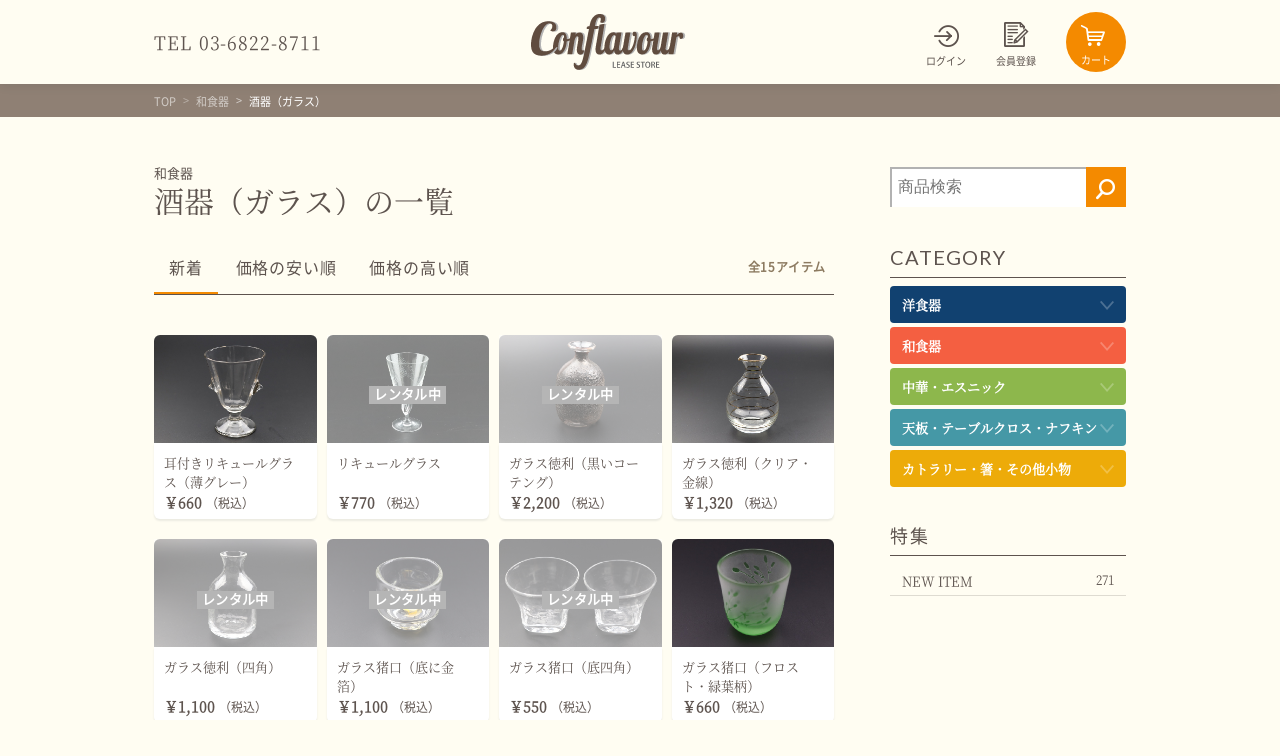

--- FILE ---
content_type: text/html; charset=UTF-8
request_url: https://conflavour.com/shop/subcategory.php?id=147
body_size: 240828
content:
<!DOCTYPE html>
<html lang="ja" class="">

<head>

<!-- Global site tag (gtag.js) - Google Analytics -->
<script async src="https://www.googletagmanager.com/gtag/js?id=UA-141367556-1"></script>
<script>
  window.dataLayer = window.dataLayer || [];
  function gtag(){dataLayer.push(arguments);}
  gtag('js', new Date());

  gtag('config', 'UA-141367556-1');
</script>    

<meta charset="utf-8">
<meta name="viewport" content="width=device-width, initial-scale=1.0">
<meta http-equiv="X-UA-Compatible" content="ie=edge">
<link rel="canonical" href="">

<meta name="keywords" content="conflavour,ショップ,食器レンタル,食器,レンタル,リース,神宮前,撮影,撮映,スタイリング,テーブルウエア,食器リース,コーディネート,オンラインストア,オンライン,撮影小物,ネットレンタル" />
<meta name="author" content="AWESOME" />
<meta name="copyright" content="AWESOME" />

<meta property="og:image" content="https://conflavour.com" />
<link rel="icon" type="image/vnd.microsoft.icon" href="https://conflavour.com">
<link rel="shortcut icon" type="image/x-icon" href="https://conflavour.com">

<!-- iOS Safari and Chrome -->
<link rel="apple-touch-icon" sizes="57x57" href="https://conflavour.com/webimg/resize/trim/57/57">
<link rel="apple-touch-icon" sizes="60x60" href="https://conflavour.com/webimg/resize/trim/60/60">
<link rel="apple-touch-icon" sizes="72x72" href="https://conflavour.com/webimg/resize/trim/72/72">
<link rel="apple-touch-icon" sizes="76x76" href="https://conflavour.com/webimg/resize/trim/76/76">
<link rel="apple-touch-icon" sizes="114x114" href="https://conflavour.com/webimg/resize/trim/114/114">
<link rel="apple-touch-icon" sizes="120x120" href="https://conflavour.com/webimg/resize/trim/120/120">
<link rel="apple-touch-icon" sizes="144x144" href="https://conflavour.com/webimg/resize/trim/144/144">
<link rel="apple-touch-icon" sizes="152x152" href="https://conflavour.com/webimg/resize/trim/152/152">
<link rel="apple-touch-icon" sizes="180x180" href="https://conflavour.com/webimg/resize/trim/180/180">

<!-- Android標準ブラウザ(一部) -->
<!--<link rel="icon" type="image/png" sizes="192x192" href="https://conflavour.com/webimg/resize/trim/192/192">-->

<link href="css/main.css" rel="stylesheet" type="text/css" />

<!-- common -->
<link href="/css/common.css" rel="stylesheet" type="text/css" /><!-- flavour customize -->
<link href="/user/css/list.css" rel="stylesheet" type="text/css" />

<title>「和食器」酒器（ガラス）の商品一覧 | conflavour | 撮影用のテーブルウェアのオンラインリースショップ</title>
<meta name="description" content="conflavourの「和食器」酒器（ガラス）の商品一覧です。基本レンタル期間は7泊8日なので余裕をもってご利用いただけます。 ショップに行けない場合でも、本サイト上でコーディネイト、発送手配まで行うことが可能です。" />
<meta name="keywords" content="conflavour,ショップ,食器レンタル,食器,レンタル,リース,神宮前,撮影,撮映,スタイリング,テーブルウエア,食器リース,コーディネート,オンラインストア,オンライン,撮影小物,ネットレンタル" />
</head>

<body class="page-index">
  <div class="page-container">

        <header class="header-holder">
  <div class="header-fixedWraper">
    <div class="container header-container">
      <div class="header-container_inner">
        <h3 class="header-tel sp_hidden t_min">TEL <span class="header-tel_text">03-6822-8711</span></h3>
        <h2 class="header-logo">
          <a href="/Controller.php?act=page_home" class="header-logo_link" title="conflavour | 撮影用のテーブルウェアのオンラインリースショップ">
            <img src="/user/image/theme/logo.svg" alt="conflavour | 撮影用のテーブルウェアのオンラインリースショップ">
          </a>
        </h2>
        <nav class="header-nav_holder">
          <ul class="header-nav_wraper">
                        <li class="header-nav_each">
              <a href="/Controller.php?act=page_login_form" class="header-nav_link" title="ログイン">
                <i class="icon icon-login header-nav_icon"></i>
                <span class="header-nav_text">ログイン</span>
              </a>
            </li>
            <li class="header-nav_each">
              <a href="/Controller.php?act=page_register" class="header-nav_link" title="会員登録">
                <i class="icon icon-register header-nav_icon"></i>
                <span class="header-nav_text">会員登録</span>
              </a>
            </li>
                        <li class="header-nav_each header-nav_circle">
              <a href="/Controller.php?act=page_cart" class="header-nav_link" title="カート">
                <i class="icon icon-cart header-nav_icon"></i>
                <span class="header-nav_text">カート</span>
              </a>
            </li>
          </ul>
        </nav>
        <a class="header-opener_holder pc_hidden header-openerHolder">
          <p class="header-opener">
            <i class="icon icon-menu header-opener_icon"></i>
          </p>
        </a>
      </div>
    </div>
  </div>
</header>    
    <main class="main-contaienr">
        <aside class="bread-holder">
          <ul class="bread-wraper container">
            <li class="bread-each bread-top"><a href="/Controller.php?act=page_home" class="bread-link"><span class="bread-link_text">TOP</span></a></li>
            <li class="bread-each bread-top"><a href="/Controller.php?act=page_category&id=2" class="bread-link"><span class="bread-link_text">和食器</span></a></li>
            <li class="bread-each bread-current">
              <p class="bread-link"><span class="bread-link_text">酒器（ガラス）</span></p>
            </li>
          </ul>
        </aside>

      <div class="container lCol-holder sp_containerWide">
        <div class="lCol-main">

<div class="sp_container">
  <p>和食器<p>
  <h2 class="title">酒器（ガラス）の一覧</h2>
</div>
<span class="headerScrolling-trigger"></span>

          <section class="lSec-panel">
            <header class="list-header_holder">
              <aside class="list-amout_holder">
                <div class="list-total">全<span class="list-total_num">15</span>アイテム</div>
                <div class="list-pager pager-holder">
                  <ul class="pager-wraper">
                                      </ul>
                </div>
              </aside>
              <ul class="list-category">
                <li class="list-category_each current">
                  <a href="/Controller.php?act=page_subcategory&id=147" class="list-category_link" title="新着">新着</a>
                </li>
                <li class="list-category_each">
                  <a href="/Controller.php?act=page_subcategory&id=147&o=price&s=0" class="list-category_link" title="価格の安い順">価格の安い順</a>
                </li>
                <li class="list-category_each">
                  <a href="/Controller.php?act=page_subcategory&id=147&o=price&s=1" class="list-category_link" title="価格の高い順">価格の高い順</a>
                </li>
              </ul>
            </header>
            <div class="sp_container productList-holder">
              <div class="productList-wraper">
                                                                                                                                <article class="lGrid-each productList-each">
                  <a href="/Controller.php?act=page_item&id=I00003555" class="productList-link">
                    <div class="productList-imageWraper">
                      <img src="/showItemImage.php?l=0&id=I00003555&h=300&w=300" alt="" class="stretch-natural">
                                            </div>
                    <div class="productList-contents_holder" data-mh="productList-contents_holder">
                      <h2 class="productList-title" data-mh="productList-title">
                        <span class="productList-title_inner">耳付きリキュールグラス（薄グレー）</span>
                      </h2>
                      <h3 class="productList-price t_font_en_min">
                        <span class="t_bold">￥660</span>
                        <span class="productList-price_ja">（税込）</span>
                      </h3>
                    </div>
                  </a>
                </article>
                                                                                                                                <article class="lGrid-each productList-each productList-each_soldout">
                  <a href="/Controller.php?act=page_item&id=I00003498" class="productList-link">
                    <div class="productList-imageWraper">
                      <img src="/showItemImage.php?l=0&id=I00003498&h=300&w=300" alt="" class="stretch-natural">
                                                <span class="productList-tag_wraper">
                            <span class="productList-tag">レンタル中</span>
                        </span>
                                            </div>
                    <div class="productList-contents_holder" data-mh="productList-contents_holder">
                      <h2 class="productList-title" data-mh="productList-title">
                        <span class="productList-title_inner">リキュールグラス</span>
                      </h2>
                      <h3 class="productList-price t_font_en_min">
                        <span class="t_bold">￥770</span>
                        <span class="productList-price_ja">（税込）</span>
                      </h3>
                    </div>
                  </a>
                </article>
                                                                                                                                <article class="lGrid-each productList-each productList-each_soldout">
                  <a href="/Controller.php?act=page_item&id=I00002383" class="productList-link">
                    <div class="productList-imageWraper">
                      <img src="/showItemImage.php?l=0&id=I00002383&h=300&w=300" alt="" class="stretch-natural">
                                                <span class="productList-tag_wraper">
                            <span class="productList-tag">レンタル中</span>
                        </span>
                                            </div>
                    <div class="productList-contents_holder" data-mh="productList-contents_holder">
                      <h2 class="productList-title" data-mh="productList-title">
                        <span class="productList-title_inner">ガラス徳利（黒いコーテング）</span>
                      </h2>
                      <h3 class="productList-price t_font_en_min">
                        <span class="t_bold">￥2,200</span>
                        <span class="productList-price_ja">（税込）</span>
                      </h3>
                    </div>
                  </a>
                </article>
                                                                                                                                <article class="lGrid-each productList-each">
                  <a href="/Controller.php?act=page_item&id=I00002382" class="productList-link">
                    <div class="productList-imageWraper">
                      <img src="/showItemImage.php?l=0&id=I00002382&h=300&w=300" alt="" class="stretch-natural">
                                            </div>
                    <div class="productList-contents_holder" data-mh="productList-contents_holder">
                      <h2 class="productList-title" data-mh="productList-title">
                        <span class="productList-title_inner">ガラス徳利（クリア・金線）</span>
                      </h2>
                      <h3 class="productList-price t_font_en_min">
                        <span class="t_bold">￥1,320</span>
                        <span class="productList-price_ja">（税込）</span>
                      </h3>
                    </div>
                  </a>
                </article>
                                                                                                                                <article class="lGrid-each productList-each productList-each_soldout">
                  <a href="/Controller.php?act=page_item&id=I00002381" class="productList-link">
                    <div class="productList-imageWraper">
                      <img src="/showItemImage.php?l=0&id=I00002381&h=300&w=300" alt="" class="stretch-natural">
                                                <span class="productList-tag_wraper">
                            <span class="productList-tag">レンタル中</span>
                        </span>
                                            </div>
                    <div class="productList-contents_holder" data-mh="productList-contents_holder">
                      <h2 class="productList-title" data-mh="productList-title">
                        <span class="productList-title_inner">ガラス徳利（四角）</span>
                      </h2>
                      <h3 class="productList-price t_font_en_min">
                        <span class="t_bold">￥1,100</span>
                        <span class="productList-price_ja">（税込）</span>
                      </h3>
                    </div>
                  </a>
                </article>
                                                                                                                                <article class="lGrid-each productList-each productList-each_soldout">
                  <a href="/Controller.php?act=page_item&id=I00002380" class="productList-link">
                    <div class="productList-imageWraper">
                      <img src="/showItemImage.php?l=0&id=I00002380&h=300&w=300" alt="" class="stretch-natural">
                                                <span class="productList-tag_wraper">
                            <span class="productList-tag">レンタル中</span>
                        </span>
                                            </div>
                    <div class="productList-contents_holder" data-mh="productList-contents_holder">
                      <h2 class="productList-title" data-mh="productList-title">
                        <span class="productList-title_inner">ガラス猪口（底に金箔）</span>
                      </h2>
                      <h3 class="productList-price t_font_en_min">
                        <span class="t_bold">￥1,100</span>
                        <span class="productList-price_ja">（税込）</span>
                      </h3>
                    </div>
                  </a>
                </article>
                                                                                                                                <article class="lGrid-each productList-each productList-each_soldout">
                  <a href="/Controller.php?act=page_item&id=I00002379" class="productList-link">
                    <div class="productList-imageWraper">
                      <img src="/showItemImage.php?l=0&id=I00002379&h=300&w=300" alt="" class="stretch-natural">
                                                <span class="productList-tag_wraper">
                            <span class="productList-tag">レンタル中</span>
                        </span>
                                            </div>
                    <div class="productList-contents_holder" data-mh="productList-contents_holder">
                      <h2 class="productList-title" data-mh="productList-title">
                        <span class="productList-title_inner">ガラス猪口（底四角）</span>
                      </h2>
                      <h3 class="productList-price t_font_en_min">
                        <span class="t_bold">￥550</span>
                        <span class="productList-price_ja">（税込）</span>
                      </h3>
                    </div>
                  </a>
                </article>
                                                                                                                                <article class="lGrid-each productList-each">
                  <a href="/Controller.php?act=page_item&id=I00002378" class="productList-link">
                    <div class="productList-imageWraper">
                      <img src="/showItemImage.php?l=0&id=I00002378&h=300&w=300" alt="" class="stretch-natural">
                                            </div>
                    <div class="productList-contents_holder" data-mh="productList-contents_holder">
                      <h2 class="productList-title" data-mh="productList-title">
                        <span class="productList-title_inner">ガラス猪口（フロスト・緑葉柄）</span>
                      </h2>
                      <h3 class="productList-price t_font_en_min">
                        <span class="t_bold">￥660</span>
                        <span class="productList-price_ja">（税込）</span>
                      </h3>
                    </div>
                  </a>
                </article>
                                                                                                                                <article class="lGrid-each productList-each">
                  <a href="/Controller.php?act=page_item&id=I00002377" class="productList-link">
                    <div class="productList-imageWraper">
                      <img src="/showItemImage.php?l=0&id=I00002377&h=300&w=300" alt="" class="stretch-natural">
                                            </div>
                    <div class="productList-contents_holder" data-mh="productList-contents_holder">
                      <h2 class="productList-title" data-mh="productList-title">
                        <span class="productList-title_inner">ガラス猪口（ザラザラ・ゆがみ）</span>
                      </h2>
                      <h3 class="productList-price t_font_en_min">
                        <span class="t_bold">￥880</span>
                        <span class="productList-price_ja">（税込）</span>
                      </h3>
                    </div>
                  </a>
                </article>
                                                                                                                                <article class="lGrid-each productList-each">
                  <a href="/Controller.php?act=page_item&id=I00002376" class="productList-link">
                    <div class="productList-imageWraper">
                      <img src="/showItemImage.php?l=0&id=I00002376&h=300&w=300" alt="" class="stretch-natural">
                                            </div>
                    <div class="productList-contents_holder" data-mh="productList-contents_holder">
                      <h2 class="productList-title" data-mh="productList-title">
                        <span class="productList-title_inner">ガラス猪口（クリアー）</span>
                      </h2>
                      <h3 class="productList-price t_font_en_min">
                        <span class="t_bold">￥550</span>
                        <span class="productList-price_ja">（税込）</span>
                      </h3>
                    </div>
                  </a>
                </article>
                                                                                                                                <article class="lGrid-each productList-each productList-each_soldout">
                  <a href="/Controller.php?act=page_item&id=I00002375" class="productList-link">
                    <div class="productList-imageWraper">
                      <img src="/showItemImage.php?l=0&id=I00002375&h=300&w=300" alt="" class="stretch-natural">
                                                <span class="productList-tag_wraper">
                            <span class="productList-tag">レンタル中</span>
                        </span>
                                            </div>
                    <div class="productList-contents_holder" data-mh="productList-contents_holder">
                      <h2 class="productList-title" data-mh="productList-title">
                        <span class="productList-title_inner">ガラス猪口（足つき・金線）</span>
                      </h2>
                      <h3 class="productList-price t_font_en_min">
                        <span class="t_bold">￥880</span>
                        <span class="productList-price_ja">（税込）</span>
                      </h3>
                    </div>
                  </a>
                </article>
                                                                                                                                <article class="lGrid-each productList-each">
                  <a href="/Controller.php?act=page_item&id=I00002374" class="productList-link">
                    <div class="productList-imageWraper">
                      <img src="/showItemImage.php?l=0&id=I00002374&h=300&w=300" alt="" class="stretch-natural">
                                            </div>
                    <div class="productList-contents_holder" data-mh="productList-contents_holder">
                      <h2 class="productList-title" data-mh="productList-title">
                        <span class="productList-title_inner">ガラス猪口(クリアー・８角)</span>
                      </h2>
                      <h3 class="productList-price t_font_en_min">
                        <span class="t_bold">￥660</span>
                        <span class="productList-price_ja">（税込）</span>
                      </h3>
                    </div>
                  </a>
                </article>
                                                                                                                                <article class="lGrid-each productList-each productList-each_soldout">
                  <a href="/Controller.php?act=page_item&id=I00002373" class="productList-link">
                    <div class="productList-imageWraper">
                      <img src="/showItemImage.php?l=0&id=I00002373&h=300&w=300" alt="" class="stretch-natural">
                                                <span class="productList-tag_wraper">
                            <span class="productList-tag">レンタル中</span>
                        </span>
                                            </div>
                    <div class="productList-contents_holder" data-mh="productList-contents_holder">
                      <h2 class="productList-title" data-mh="productList-title">
                        <span class="productList-title_inner">ガラス猪口（クリアー・花）</span>
                      </h2>
                      <h3 class="productList-price t_font_en_min">
                        <span class="t_bold">￥660</span>
                        <span class="productList-price_ja">（税込）</span>
                      </h3>
                    </div>
                  </a>
                </article>
                                                                                                                                <article class="lGrid-each productList-each">
                  <a href="/Controller.php?act=page_item&id=I00002372" class="productList-link">
                    <div class="productList-imageWraper">
                      <img src="/showItemImage.php?l=0&id=I00002372&h=300&w=300" alt="" class="stretch-natural">
                                            </div>
                    <div class="productList-contents_holder" data-mh="productList-contents_holder">
                      <h2 class="productList-title" data-mh="productList-title">
                        <span class="productList-title_inner">ガラスちろり（クリアー・持ち手/ふたシルバー）</span>
                      </h2>
                      <h3 class="productList-price t_font_en_min">
                        <span class="t_bold">￥3,300</span>
                        <span class="productList-price_ja">（税込）</span>
                      </h3>
                    </div>
                  </a>
                </article>
                                                                                                                                <article class="lGrid-each productList-each productList-each_soldout">
                  <a href="/Controller.php?act=page_item&id=I00002371" class="productList-link">
                    <div class="productList-imageWraper">
                      <img src="/showItemImage.php?l=0&id=I00002371&h=300&w=300" alt="" class="stretch-natural">
                                                <span class="productList-tag_wraper">
                            <span class="productList-tag">レンタル中</span>
                        </span>
                                            </div>
                    <div class="productList-contents_holder" data-mh="productList-contents_holder">
                      <h2 class="productList-title" data-mh="productList-title">
                        <span class="productList-title_inner">ガラス徳利（クリアー）</span>
                      </h2>
                      <h3 class="productList-price t_font_en_min">
                        <span class="t_bold">￥880</span>
                        <span class="productList-price_ja">（税込）</span>
                      </h3>
                    </div>
                  </a>
                </article>
                              </div>
            </div>
            <footer class="list-footer_holder">
              <aside class="list-amout_holder">
                <div class="list-total">全<span class="list-total_num">15</span>アイテム</div>
                <div class="list-pager pager-holder">
                  <ul class="pager-wraper">
                                      </ul>
                </div>
              </aside>
            </footer>

          </section>

        </div><!-- //end of main col -->

                 <div class="lCol-side sp_hidden">
  <aside class="search-holder lSec-panel">
    <form action="/Controller.php" method="post">
      <div class="search-box_wraper">
        <input type="text" name="keyword" class="search-input" value="" placeholder="商品検索">
        <button class="search-button button-hasIcon" type="submit">
          <i class="icon icon-search search-button_icon"></i>
        </button>
        <input name="act" value="page_search" type="hidden">
      </div>
    </form>
  </aside>
  <section class="lSec-panel">
    <header class="lSec-title_holder">
      <h2 class="lSec-title_text"><span class="t_en">CATEGORY</span></h2>
    </header>
    <nav class="lSec-container_side">
      <ul class="majorKategorie-holder">
                                        <li class="majorKategorie-each">
          <span class="majorKategorie-each_link t_min bg_blue ">
            <span class="majorKategorie-each_name">洋食器</span>
            <span class="majorKategorie-each_iconHolder">
              <i class="icon icon-arrow2_down majorKategorie-icon_down"></i>
              <i class="icon icon-arrow2_up majorKategorie-icon_up"></i>
            </span>
					</span>
          <ul class="kategorie-holder">
                                    <li class="kategorie-each">
              <a href="/Controller.php?act=page_subcategory&id=1" class="kategorie-each_link kategorie-hasNum t_min">
                <span class="kategorie-each_name">LLサイズ　大皿（３０cm〜）</span>
                <span class="kategorie-each_num">16</span>
              </a>
            </li>
                                    <li class="kategorie-each">
              <a href="/Controller.php?act=page_subcategory&id=2" class="kategorie-each_link kategorie-hasNum t_min">
                <span class="kategorie-each_name">Lサイズ　ミート皿（２５cm〜）</span>
                <span class="kategorie-each_num">85</span>
              </a>
            </li>
                                    <li class="kategorie-each">
              <a href="/Controller.php?act=page_subcategory&id=3" class="kategorie-each_link kategorie-hasNum t_min">
                <span class="kategorie-each_name">Mサイズ　フィッシュ皿（２０cm〜）</span>
                <span class="kategorie-each_num">81</span>
              </a>
            </li>
                                    <li class="kategorie-each">
              <a href="/Controller.php?act=page_subcategory&id=4" class="kategorie-each_link kategorie-hasNum t_min">
                <span class="kategorie-each_name">Sサイズ　ケーキ皿（１０cm〜）</span>
                <span class="kategorie-each_num">42</span>
              </a>
            </li>
                                    <li class="kategorie-each">
              <a href="/Controller.php?act=page_subcategory&id=5" class="kategorie-each_link kategorie-hasNum t_min">
                <span class="kategorie-each_name">SSサイズ　ミニ皿など</span>
                <span class="kategorie-each_num">98</span>
              </a>
            </li>
                                    <li class="kategorie-each">
              <a href="/Controller.php?act=page_subcategory&id=6" class="kategorie-each_link kategorie-hasNum t_min">
                <span class="kategorie-each_name">変形皿・プレート</span>
                <span class="kategorie-each_num">32</span>
              </a>
            </li>
                                    <li class="kategorie-each">
              <a href="/Controller.php?act=page_subcategory&id=7" class="kategorie-each_link kategorie-hasNum t_min">
                <span class="kategorie-each_name">スクエアプレート ・角皿</span>
                <span class="kategorie-each_num">48</span>
              </a>
            </li>
                                    <li class="kategorie-each">
              <a href="/Controller.php?act=page_subcategory&id=8" class="kategorie-each_link kategorie-hasNum t_min">
                <span class="kategorie-each_name">耐熱皿・グラタン皿　</span>
                <span class="kategorie-each_num">23</span>
              </a>
            </li>
                                    <li class="kategorie-each">
              <a href="/Controller.php?act=page_subcategory&id=11" class="kategorie-each_link kategorie-hasNum t_min">
                <span class="kategorie-each_name">スープ皿・ボール</span>
                <span class="kategorie-each_num">69</span>
              </a>
            </li>
                                    <li class="kategorie-each">
              <a href="/Controller.php?act=page_subcategory&id=130" class="kategorie-each_link kategorie-hasNum t_min">
                <span class="kategorie-each_name">ガラスボウル S</span>
                <span class="kategorie-each_num">16</span>
              </a>
            </li>
                                    <li class="kategorie-each">
              <a href="/Controller.php?act=page_subcategory&id=131" class="kategorie-each_link kategorie-hasNum t_min">
                <span class="kategorie-each_name">ガラスボウル M</span>
                <span class="kategorie-each_num">28</span>
              </a>
            </li>
                                    <li class="kategorie-each">
              <a href="/Controller.php?act=page_subcategory&id=137" class="kategorie-each_link kategorie-hasNum t_min">
                <span class="kategorie-each_name">ガラスボウル L</span>
                <span class="kategorie-each_num">8</span>
              </a>
            </li>
                                    <li class="kategorie-each">
              <a href="/Controller.php?act=page_subcategory&id=132" class="kategorie-each_link kategorie-hasNum t_min">
                <span class="kategorie-each_name">ガラスボウル LL</span>
                <span class="kategorie-each_num">6</span>
              </a>
            </li>
                                    <li class="kategorie-each">
              <a href="/Controller.php?act=page_subcategory&id=133" class="kategorie-each_link kategorie-hasNum t_min">
                <span class="kategorie-each_name">ガラスプレート S</span>
                <span class="kategorie-each_num">13</span>
              </a>
            </li>
                                    <li class="kategorie-each">
              <a href="/Controller.php?act=page_subcategory&id=134" class="kategorie-each_link kategorie-hasNum t_min">
                <span class="kategorie-each_name">ガラスプレート M</span>
                <span class="kategorie-each_num">15</span>
              </a>
            </li>
                                    <li class="kategorie-each">
              <a href="/Controller.php?act=page_subcategory&id=135" class="kategorie-each_link kategorie-hasNum t_min">
                <span class="kategorie-each_name">ガラスプレート L</span>
                <span class="kategorie-each_num">17</span>
              </a>
            </li>
                                    <li class="kategorie-each">
              <a href="/Controller.php?act=page_subcategory&id=136" class="kategorie-each_link kategorie-hasNum t_min">
                <span class="kategorie-each_name">ガラスプレート LL</span>
                <span class="kategorie-each_num">12</span>
              </a>
            </li>
                                    <li class="kategorie-each">
              <a href="/Controller.php?act=page_subcategory&id=129" class="kategorie-each_link kategorie-hasNum t_min">
                <span class="kategorie-each_name">パフェグラス・コンフォート皿</span>
                <span class="kategorie-each_num">10</span>
              </a>
            </li>
                                    <li class="kategorie-each">
              <a href="/Controller.php?act=page_subcategory&id=128" class="kategorie-each_link kategorie-hasNum t_min">
                <span class="kategorie-each_name">調理系ガラスボウル</span>
                <span class="kategorie-each_num">18</span>
              </a>
            </li>
                                    <li class="kategorie-each">
              <a href="/Controller.php?act=page_subcategory&id=120" class="kategorie-each_link kategorie-hasNum t_min">
                <span class="kategorie-each_name">ワイングラス</span>
                <span class="kategorie-each_num">20</span>
              </a>
            </li>
                                    <li class="kategorie-each">
              <a href="/Controller.php?act=page_subcategory&id=121" class="kategorie-each_link kategorie-hasNum t_min">
                <span class="kategorie-each_name">足付きグラス</span>
                <span class="kategorie-each_num">15</span>
              </a>
            </li>
                                    <li class="kategorie-each">
              <a href="/Controller.php?act=page_subcategory&id=122" class="kategorie-each_link kategorie-hasNum t_min">
                <span class="kategorie-each_name">タンブラー S</span>
                <span class="kategorie-each_num">22</span>
              </a>
            </li>
                                    <li class="kategorie-each">
              <a href="/Controller.php?act=page_subcategory&id=123" class="kategorie-each_link kategorie-hasNum t_min">
                <span class="kategorie-each_name">タンブラー M</span>
                <span class="kategorie-each_num">14</span>
              </a>
            </li>
                                    <li class="kategorie-each">
              <a href="/Controller.php?act=page_subcategory&id=124" class="kategorie-each_link kategorie-hasNum t_min">
                <span class="kategorie-each_name">タンブラーL</span>
                <span class="kategorie-each_num">8</span>
              </a>
            </li>
                                    <li class="kategorie-each">
              <a href="/Controller.php?act=page_subcategory&id=125" class="kategorie-each_link kategorie-hasNum t_min">
                <span class="kategorie-each_name">カクテルグラス</span>
                <span class="kategorie-each_num">5</span>
              </a>
            </li>
                                    <li class="kategorie-each">
              <a href="/Controller.php?act=page_subcategory&id=126" class="kategorie-each_link kategorie-hasNum t_min">
                <span class="kategorie-each_name">デキャンタ・ピッチャーなど</span>
                <span class="kategorie-each_num">9</span>
              </a>
            </li>
                                    <li class="kategorie-each">
              <a href="/Controller.php?act=page_subcategory&id=9" class="kategorie-each_link kategorie-hasNum t_min">
                <span class="kategorie-each_name">カップ＆ソーサー</span>
                <span class="kategorie-each_num">25</span>
              </a>
            </li>
                                    <li class="kategorie-each">
              <a href="/Controller.php?act=page_subcategory&id=14" class="kategorie-each_link kategorie-hasNum t_min">
                <span class="kategorie-each_name">トレー、ボード</span>
                <span class="kategorie-each_num">41</span>
              </a>
            </li>
                                    <li class="kategorie-each">
              <a href="/Controller.php?act=page_subcategory&id=15" class="kategorie-each_link kategorie-hasNum t_min">
                <span class="kategorie-each_name">バスケット、ワイヤー</span>
                <span class="kategorie-each_num">34</span>
              </a>
            </li>
                                    <li class="kategorie-each">
              <a href="/Controller.php?act=page_subcategory&id=16" class="kategorie-each_link kategorie-hasNum t_min">
                <span class="kategorie-each_name">キッチン道具　鍋　スキレット</span>
                <span class="kategorie-each_num">9</span>
              </a>
            </li>
                                    <li class="kategorie-each">
              <a href="/Controller.php?act=page_subcategory&id=17" class="kategorie-each_link kategorie-hasNum t_min">
                <span class="kategorie-each_name">ソルト＆ペッパー　スパイス</span>
                <span class="kategorie-each_num">17</span>
              </a>
            </li>
                                    <li class="kategorie-each">
              <a href="/Controller.php?act=page_subcategory&id=79" class="kategorie-each_link kategorie-hasNum t_min">
                <span class="kategorie-each_name">シルバー製品　トレイ</span>
                <span class="kategorie-each_num">19</span>
              </a>
            </li>
                      </ul>
        </li>
                                        <li class="majorKategorie-each">
          <span class="majorKategorie-each_link t_min bg_lightred ">
            <span class="majorKategorie-each_name">和食器</span>
            <span class="majorKategorie-each_iconHolder">
              <i class="icon icon-arrow2_down majorKategorie-icon_down"></i>
              <i class="icon icon-arrow2_up majorKategorie-icon_up"></i>
            </span>
					</span>
          <ul class="kategorie-holder">
                                    <li class="kategorie-each">
              <a href="/Controller.php?act=page_subcategory&id=18" class="kategorie-each_link kategorie-hasNum t_min">
                <span class="kategorie-each_name">大皿（３０cm〜）</span>
                <span class="kategorie-each_num">36</span>
              </a>
            </li>
                                    <li class="kategorie-each">
              <a href="/Controller.php?act=page_subcategory&id=19" class="kategorie-each_link kategorie-hasNum t_min">
                <span class="kategorie-each_name">丸皿（２１〜２９cm）</span>
                <span class="kategorie-each_num">43</span>
              </a>
            </li>
                                    <li class="kategorie-each">
              <a href="/Controller.php?act=page_subcategory&id=20" class="kategorie-each_link kategorie-hasNum t_min">
                <span class="kategorie-each_name">丸皿（１６〜２１cm）</span>
                <span class="kategorie-each_num">41</span>
              </a>
            </li>
                                    <li class="kategorie-each">
              <a href="/Controller.php?act=page_subcategory&id=21" class="kategorie-each_link kategorie-hasNum t_min">
                <span class="kategorie-each_name">丸皿（１２〜１６cm）</span>
                <span class="kategorie-each_num">45</span>
              </a>
            </li>
                                    <li class="kategorie-each">
              <a href="/Controller.php?act=page_subcategory&id=109" class="kategorie-each_link kategorie-hasNum t_min">
                <span class="kategorie-each_name">丸皿（１２cm以下）</span>
                <span class="kategorie-each_num">22</span>
              </a>
            </li>
                                    <li class="kategorie-each">
              <a href="/Controller.php?act=page_subcategory&id=23" class="kategorie-each_link kategorie-hasNum t_min">
                <span class="kategorie-each_name">変形皿・輪花皿</span>
                <span class="kategorie-each_num">78</span>
              </a>
            </li>
                                    <li class="kategorie-each">
              <a href="/Controller.php?act=page_subcategory&id=26" class="kategorie-each_link kategorie-hasNum t_min">
                <span class="kategorie-each_name">楕円皿</span>
                <span class="kategorie-each_num">30</span>
              </a>
            </li>
                                    <li class="kategorie-each">
              <a href="/Controller.php?act=page_subcategory&id=27" class="kategorie-each_link kategorie-hasNum t_min">
                <span class="kategorie-each_name">正角皿</span>
                <span class="kategorie-each_num">59</span>
              </a>
            </li>
                                    <li class="kategorie-each">
              <a href="/Controller.php?act=page_subcategory&id=112" class="kategorie-each_link kategorie-hasNum t_min">
                <span class="kategorie-each_name">長角皿</span>
                <span class="kategorie-each_num">41</span>
              </a>
            </li>
                                    <li class="kategorie-each">
              <a href="/Controller.php?act=page_subcategory&id=22" class="kategorie-each_link kategorie-hasNum t_min">
                <span class="kategorie-each_name">豆鉢　豆皿</span>
                <span class="kategorie-each_num">89</span>
              </a>
            </li>
                                    <li class="kategorie-each">
              <a href="/Controller.php?act=page_subcategory&id=115" class="kategorie-each_link kategorie-hasNum t_min">
                <span class="kategorie-each_name">楕円鉢・楕円深皿</span>
                <span class="kategorie-each_num">16</span>
              </a>
            </li>
                                    <li class="kategorie-each">
              <a href="/Controller.php?act=page_subcategory&id=24" class="kategorie-each_link kategorie-hasNum t_min">
                <span class="kategorie-each_name">丸鉢・丸深皿 （16cm~）</span>
                <span class="kategorie-each_num">31</span>
              </a>
            </li>
                                    <li class="kategorie-each">
              <a href="/Controller.php?act=page_subcategory&id=25" class="kategorie-each_link kategorie-hasNum t_min">
                <span class="kategorie-each_name">丸鉢・丸深皿（10cm~16cm）</span>
                <span class="kategorie-each_num">77</span>
              </a>
            </li>
                                    <li class="kategorie-each">
              <a href="/Controller.php?act=page_subcategory&id=28" class="kategorie-each_link kategorie-hasNum t_min">
                <span class="kategorie-each_name">変形鉢</span>
                <span class="kategorie-each_num">65</span>
              </a>
            </li>
                                    <li class="kategorie-each">
              <a href="/Controller.php?act=page_subcategory&id=118" class="kategorie-each_link kategorie-hasNum t_min">
                <span class="kategorie-each_name">蓋つき・鉢/丼</span>
                <span class="kategorie-each_num">22</span>
              </a>
            </li>
                                    <li class="kategorie-each">
              <a href="/Controller.php?act=page_subcategory&id=117" class="kategorie-each_link kategorie-hasNum t_min">
                <span class="kategorie-each_name">どんぶり</span>
                <span class="kategorie-each_num">33</span>
              </a>
            </li>
                                    <li class="kategorie-each">
              <a href="/Controller.php?act=page_subcategory&id=29" class="kategorie-each_link kategorie-hasNum t_min">
                <span class="kategorie-each_name">茶碗</span>
                <span class="kategorie-each_num">78</span>
              </a>
            </li>
                                    <li class="kategorie-each">
              <a href="/Controller.php?act=page_subcategory&id=119" class="kategorie-each_link kategorie-hasNum t_min">
                <span class="kategorie-each_name">茶碗蒸し</span>
                <span class="kategorie-each_num">7</span>
              </a>
            </li>
                                    <li class="kategorie-each">
              <a href="/Controller.php?act=page_subcategory&id=31" class="kategorie-each_link kategorie-hasNum t_min">
                <span class="kategorie-each_name">お椀（木地）</span>
                <span class="kategorie-each_num">13</span>
              </a>
            </li>
                                    <li class="kategorie-each">
              <a href="/Controller.php?act=page_subcategory&id=110" class="kategorie-each_link kategorie-hasNum t_min">
                <span class="kategorie-each_name">高台・足つき</span>
                <span class="kategorie-each_num">10</span>
              </a>
            </li>
                                    <li class="kategorie-each">
              <a href="/Controller.php?act=page_subcategory&id=111" class="kategorie-each_link kategorie-hasNum t_min">
                <span class="kategorie-each_name">モチーフ系</span>
                <span class="kategorie-each_num">29</span>
              </a>
            </li>
                                    <li class="kategorie-each">
              <a href="/Controller.php?act=page_subcategory&id=138" class="kategorie-each_link kategorie-hasNum t_min">
                <span class="kategorie-each_name">ガラス鉢 S</span>
                <span class="kategorie-each_num">8</span>
              </a>
            </li>
                                    <li class="kategorie-each">
              <a href="/Controller.php?act=page_subcategory&id=139" class="kategorie-each_link kategorie-hasNum t_min">
                <span class="kategorie-each_name">ガラス皿 S</span>
                <span class="kategorie-each_num">6</span>
              </a>
            </li>
                                    <li class="kategorie-each">
              <a href="/Controller.php?act=page_subcategory&id=140" class="kategorie-each_link kategorie-hasNum t_min">
                <span class="kategorie-each_name">ガラス変形皿</span>
                <span class="kategorie-each_num">23</span>
              </a>
            </li>
                                    <li class="kategorie-each">
              <a href="/Controller.php?act=page_subcategory&id=141" class="kategorie-each_link kategorie-hasNum t_min">
                <span class="kategorie-each_name">ガラス変形鉢・片口</span>
                <span class="kategorie-each_num">19</span>
              </a>
            </li>
                                    <li class="kategorie-each">
              <a href="/Controller.php?act=page_subcategory&id=142" class="kategorie-each_link kategorie-hasNum t_min">
                <span class="kategorie-each_name">ガラス鉢 M</span>
                <span class="kategorie-each_num">21</span>
              </a>
            </li>
                                    <li class="kategorie-each">
              <a href="/Controller.php?act=page_subcategory&id=143" class="kategorie-each_link kategorie-hasNum t_min">
                <span class="kategorie-each_name">ガラス皿 M</span>
                <span class="kategorie-each_num">14</span>
              </a>
            </li>
                                    <li class="kategorie-each">
              <a href="/Controller.php?act=page_subcategory&id=144" class="kategorie-each_link kategorie-hasNum t_min">
                <span class="kategorie-each_name">ガラス鉢 L</span>
                <span class="kategorie-each_num">4</span>
              </a>
            </li>
                                    <li class="kategorie-each">
              <a href="/Controller.php?act=page_subcategory&id=145" class="kategorie-each_link kategorie-hasNum t_min">
                <span class="kategorie-each_name">ガラス皿 L</span>
                <span class="kategorie-each_num">11</span>
              </a>
            </li>
                                    <li class="kategorie-each">
              <a href="/Controller.php?act=page_subcategory&id=146" class="kategorie-each_link kategorie-hasNum t_min">
                <span class="kategorie-each_name">ガラス LL</span>
                <span class="kategorie-each_num">3</span>
              </a>
            </li>
                                    <li class="kategorie-each">
              <a href="/Controller.php?act=page_subcategory&id=34" class="kategorie-each_link kategorie-hasNum t_min">
                <span class="kategorie-each_name">ガラス皿・ガラス鉢</span>
                <span class="kategorie-each_num">0</span>
              </a>
            </li>
                                    <li class="kategorie-each">
              <a href="/Controller.php?act=page_subcategory&id=35" class="kategorie-each_link kategorie-hasNum t_min">
                <span class="kategorie-each_name">酒器（磁器　陶器）</span>
                <span class="kategorie-each_num">17</span>
              </a>
            </li>
                                    <li class="kategorie-each">
              <a href="/Controller.php?act=page_subcategory&id=147" class="kategorie-each_link kategorie-hasNum t_min">
                <span class="kategorie-each_name">酒器（ガラス）</span>
                <span class="kategorie-each_num">15</span>
              </a>
            </li>
                                    <li class="kategorie-each">
              <a href="/Controller.php?act=page_subcategory&id=30" class="kategorie-each_link kategorie-hasNum t_min">
                <span class="kategorie-each_name">湯のみ・急須</span>
                <span class="kategorie-each_num">38</span>
              </a>
            </li>
                                    <li class="kategorie-each">
              <a href="/Controller.php?act=page_subcategory&id=116" class="kategorie-each_link kategorie-hasNum t_min">
                <span class="kategorie-each_name">そばちょこ</span>
                <span class="kategorie-each_num">10</span>
              </a>
            </li>
                                    <li class="kategorie-each">
              <a href="/Controller.php?act=page_subcategory&id=39" class="kategorie-each_link kategorie-hasNum t_min">
                <span class="kategorie-each_name">片口</span>
                <span class="kategorie-each_num">16</span>
              </a>
            </li>
                                    <li class="kategorie-each">
              <a href="/Controller.php?act=page_subcategory&id=149" class="kategorie-each_link kategorie-hasNum t_min">
                <span class="kategorie-each_name">漆器・お椀(蓋なし)</span>
                <span class="kategorie-each_num">22</span>
              </a>
            </li>
                                    <li class="kategorie-each">
              <a href="/Controller.php?act=page_subcategory&id=148" class="kategorie-each_link kategorie-hasNum t_min">
                <span class="kategorie-each_name">漆器・お椀(蓋あり)</span>
                <span class="kategorie-each_num">15</span>
              </a>
            </li>
                                    <li class="kategorie-each">
              <a href="/Controller.php?act=page_subcategory&id=32" class="kategorie-each_link kategorie-hasNum t_min">
                <span class="kategorie-each_name">漆器（角盆）</span>
                <span class="kategorie-each_num">54</span>
              </a>
            </li>
                                    <li class="kategorie-each">
              <a href="/Controller.php?act=page_subcategory&id=150" class="kategorie-each_link kategorie-hasNum t_min">
                <span class="kategorie-each_name">漆器（皿）</span>
                <span class="kategorie-each_num">13</span>
              </a>
            </li>
                                    <li class="kategorie-each">
              <a href="/Controller.php?act=page_subcategory&id=151" class="kategorie-each_link kategorie-hasNum t_min">
                <span class="kategorie-each_name">漆器（深皿・鉢）</span>
                <span class="kategorie-each_num">10</span>
              </a>
            </li>
                                    <li class="kategorie-each">
              <a href="/Controller.php?act=page_subcategory&id=152" class="kategorie-each_link kategorie-hasNum t_min">
                <span class="kategorie-each_name">漆器（菓子皿）</span>
                <span class="kategorie-each_num">20</span>
              </a>
            </li>
                                    <li class="kategorie-each">
              <a href="/Controller.php?act=page_subcategory&id=153" class="kategorie-each_link kategorie-hasNum t_min">
                <span class="kategorie-each_name">漆器（変わり型）</span>
                <span class="kategorie-each_num">14</span>
              </a>
            </li>
                                    <li class="kategorie-each">
              <a href="/Controller.php?act=page_subcategory&id=154" class="kategorie-each_link kategorie-hasNum t_min">
                <span class="kategorie-each_name">漆器（丸盆）</span>
                <span class="kategorie-each_num">24</span>
              </a>
            </li>
                                    <li class="kategorie-each">
              <a href="/Controller.php?act=page_subcategory&id=155" class="kategorie-each_link kategorie-hasNum t_min">
                <span class="kategorie-each_name">漆器（半月盆）</span>
                <span class="kategorie-each_num">6</span>
              </a>
            </li>
                                    <li class="kategorie-each">
              <a href="/Controller.php?act=page_subcategory&id=157" class="kategorie-each_link kategorie-hasNum t_min">
                <span class="kategorie-each_name">漆器（変形盆）</span>
                <span class="kategorie-each_num">5</span>
              </a>
            </li>
                                    <li class="kategorie-each">
              <a href="/Controller.php?act=page_subcategory&id=38" class="kategorie-each_link kategorie-hasNum t_min">
                <span class="kategorie-each_name">屠蘇器、重箱</span>
                <span class="kategorie-each_num">7</span>
              </a>
            </li>
                                    <li class="kategorie-each">
              <a href="/Controller.php?act=page_subcategory&id=162" class="kategorie-each_link kategorie-hasNum t_min">
                <span class="kategorie-each_name">木地盆</span>
                <span class="kategorie-each_num">30</span>
              </a>
            </li>
                                    <li class="kategorie-each">
              <a href="/Controller.php?act=page_subcategory&id=160" class="kategorie-each_link kategorie-hasNum t_min">
                <span class="kategorie-each_name">マス・飯台・三方</span>
                <span class="kategorie-each_num">10</span>
              </a>
            </li>
                                    <li class="kategorie-each">
              <a href="/Controller.php?act=page_subcategory&id=33" class="kategorie-each_link kategorie-hasNum t_min">
                <span class="kategorie-each_name">土鍋、鉄鍋、コンロ、鍋敷き</span>
                <span class="kategorie-each_num">31</span>
              </a>
            </li>
                                    <li class="kategorie-each">
              <a href="/Controller.php?act=page_subcategory&id=36" class="kategorie-each_link kategorie-hasNum t_min">
                <span class="kategorie-each_name">すだれ</span>
                <span class="kategorie-each_num">5</span>
              </a>
            </li>
                                    <li class="kategorie-each">
              <a href="/Controller.php?act=page_subcategory&id=37" class="kategorie-each_link kategorie-hasNum t_min">
                <span class="kategorie-each_name">竹・ざる</span>
                <span class="kategorie-each_num">35</span>
              </a>
            </li>
                                    <li class="kategorie-each">
              <a href="/Controller.php?act=page_subcategory&id=231" class="kategorie-each_link kategorie-hasNum t_min">
                <span class="kategorie-each_name">竹・かご</span>
                <span class="kategorie-each_num">10</span>
              </a>
            </li>
                                    <li class="kategorie-each">
              <a href="/Controller.php?act=page_subcategory&id=232" class="kategorie-each_link kategorie-hasNum t_min">
                <span class="kategorie-each_name">竹・トレイ / 敷物</span>
                <span class="kategorie-each_num">6</span>
              </a>
            </li>
                                    <li class="kategorie-each">
              <a href="/Controller.php?act=page_subcategory&id=233" class="kategorie-each_link kategorie-hasNum t_min">
                <span class="kategorie-each_name">竹・工芸 / 和紙</span>
                <span class="kategorie-each_num">10</span>
              </a>
            </li>
                                    <li class="kategorie-each">
              <a href="/Controller.php?act=page_subcategory&id=230" class="kategorie-each_link kategorie-hasNum t_min">
                <span class="kategorie-each_name">そば・せいろ</span>
                <span class="kategorie-each_num">3</span>
              </a>
            </li>
                                    <li class="kategorie-each">
              <a href="/Controller.php?act=page_subcategory&id=114" class="kategorie-each_link kategorie-hasNum t_min">
                <span class="kategorie-each_name">和・小物</span>
                <span class="kategorie-each_num">3</span>
              </a>
            </li>
                                    <li class="kategorie-each">
              <a href="/Controller.php?act=page_subcategory&id=113" class="kategorie-each_link kategorie-hasNum t_min">
                <span class="kategorie-each_name">薬味入れ</span>
                <span class="kategorie-each_num">8</span>
              </a>
            </li>
                      </ul>
        </li>
                                        <li class="majorKategorie-each">
          <span class="majorKategorie-each_link t_min bg_green ">
            <span class="majorKategorie-each_name">中華・エスニック</span>
            <span class="majorKategorie-each_iconHolder">
              <i class="icon icon-arrow2_down majorKategorie-icon_down"></i>
              <i class="icon icon-arrow2_up majorKategorie-icon_up"></i>
            </span>
					</span>
          <ul class="kategorie-holder">
                                    <li class="kategorie-each">
              <a href="/Controller.php?act=page_subcategory&id=40" class="kategorie-each_link kategorie-hasNum t_min">
                <span class="kategorie-each_name">LLサイズ・皿</span>
                <span class="kategorie-each_num">5</span>
              </a>
            </li>
                                    <li class="kategorie-each">
              <a href="/Controller.php?act=page_subcategory&id=41" class="kategorie-each_link kategorie-hasNum t_min">
                <span class="kategorie-each_name">Lサイズ・皿</span>
                <span class="kategorie-each_num">10</span>
              </a>
            </li>
                                    <li class="kategorie-each">
              <a href="/Controller.php?act=page_subcategory&id=42" class="kategorie-each_link kategorie-hasNum t_min">
                <span class="kategorie-each_name">Mサイズ・皿</span>
                <span class="kategorie-each_num">11</span>
              </a>
            </li>
                                    <li class="kategorie-each">
              <a href="/Controller.php?act=page_subcategory&id=43" class="kategorie-each_link kategorie-hasNum t_min">
                <span class="kategorie-each_name">Sサイズ・皿</span>
                <span class="kategorie-each_num">17</span>
              </a>
            </li>
                                    <li class="kategorie-each">
              <a href="/Controller.php?act=page_subcategory&id=44" class="kategorie-each_link kategorie-hasNum t_min">
                <span class="kategorie-each_name">SSサイズ・皿</span>
                <span class="kategorie-each_num">11</span>
              </a>
            </li>
                                    <li class="kategorie-each">
              <a href="/Controller.php?act=page_subcategory&id=45" class="kategorie-each_link kategorie-hasNum t_min">
                <span class="kategorie-each_name">中華・深皿</span>
                <span class="kategorie-each_num">7</span>
              </a>
            </li>
                                    <li class="kategorie-each">
              <a href="/Controller.php?act=page_subcategory&id=46" class="kategorie-each_link kategorie-hasNum t_min">
                <span class="kategorie-each_name">L・Mサイズ・鉢</span>
                <span class="kategorie-each_num">9</span>
              </a>
            </li>
                                    <li class="kategorie-each">
              <a href="/Controller.php?act=page_subcategory&id=47" class="kategorie-each_link kategorie-hasNum t_min">
                <span class="kategorie-each_name">Sサイズ・鉢</span>
                <span class="kategorie-each_num">11</span>
              </a>
            </li>
                                    <li class="kategorie-each">
              <a href="/Controller.php?act=page_subcategory&id=48" class="kategorie-each_link kategorie-hasNum t_min">
                <span class="kategorie-each_name">ラーメン鉢</span>
                <span class="kategorie-each_num">8</span>
              </a>
            </li>
                                    <li class="kategorie-each">
              <a href="/Controller.php?act=page_subcategory&id=49" class="kategorie-each_link kategorie-hasNum t_min">
                <span class="kategorie-each_name">楕円皿、角皿、変形皿</span>
                <span class="kategorie-each_num">22</span>
              </a>
            </li>
                                    <li class="kategorie-each">
              <a href="/Controller.php?act=page_subcategory&id=50" class="kategorie-each_link kategorie-hasNum t_min">
                <span class="kategorie-each_name">茶器、酒器</span>
                <span class="kategorie-each_num">5</span>
              </a>
            </li>
                                    <li class="kategorie-each">
              <a href="/Controller.php?act=page_subcategory&id=51" class="kategorie-each_link kategorie-hasNum t_min">
                <span class="kategorie-each_name">塗盆、トレー全般</span>
                <span class="kategorie-each_num">5</span>
              </a>
            </li>
                                    <li class="kategorie-each">
              <a href="/Controller.php?act=page_subcategory&id=52" class="kategorie-each_link kategorie-hasNum t_min">
                <span class="kategorie-each_name">かご</span>
                <span class="kategorie-each_num">0</span>
              </a>
            </li>
                                    <li class="kategorie-each">
              <a href="/Controller.php?act=page_subcategory&id=53" class="kategorie-each_link kategorie-hasNum t_min">
                <span class="kategorie-each_name">セイロ</span>
                <span class="kategorie-each_num">4</span>
              </a>
            </li>
                                    <li class="kategorie-each">
              <a href="/Controller.php?act=page_subcategory&id=54" class="kategorie-each_link kategorie-hasNum t_min">
                <span class="kategorie-each_name">中華・調味料入れ</span>
                <span class="kategorie-each_num">3</span>
              </a>
            </li>
                      </ul>
        </li>
                                        <li class="majorKategorie-each">
          <span class="majorKategorie-each_link t_min bg_lightblue ">
            <span class="majorKategorie-each_name">天板・テーブルクロス・ナフキン</span>
            <span class="majorKategorie-each_iconHolder">
              <i class="icon icon-arrow2_down majorKategorie-icon_down"></i>
              <i class="icon icon-arrow2_up majorKategorie-icon_up"></i>
            </span>
					</span>
          <ul class="kategorie-holder">
                                    <li class="kategorie-each">
              <a href="/Controller.php?act=page_subcategory&id=163" class="kategorie-each_link kategorie-hasNum t_min">
                <span class="kategorie-each_name">天板 ホワイト・ベージュ</span>
                <span class="kategorie-each_num">3</span>
              </a>
            </li>
                                    <li class="kategorie-each">
              <a href="/Controller.php?act=page_subcategory&id=164" class="kategorie-each_link kategorie-hasNum t_min">
                <span class="kategorie-each_name">天板 ブラウン</span>
                <span class="kategorie-each_num">3</span>
              </a>
            </li>
                                    <li class="kategorie-each">
              <a href="/Controller.php?act=page_subcategory&id=165" class="kategorie-each_link kategorie-hasNum t_min">
                <span class="kategorie-each_name">天板 ブルー・グリーン</span>
                <span class="kategorie-each_num">1</span>
              </a>
            </li>
                                    <li class="kategorie-each">
              <a href="/Controller.php?act=page_subcategory&id=166" class="kategorie-each_link kategorie-hasNum t_min">
                <span class="kategorie-each_name">天板 グレー・ブラック</span>
                <span class="kategorie-each_num">5</span>
              </a>
            </li>
                                    <li class="kategorie-each">
              <a href="/Controller.php?act=page_subcategory&id=167" class="kategorie-each_link kategorie-hasNum t_min">
                <span class="kategorie-each_name">天板 Other</span>
                <span class="kategorie-each_num">3</span>
              </a>
            </li>
                                    <li class="kategorie-each">
              <a href="/Controller.php?act=page_subcategory&id=55" class="kategorie-each_link kategorie-hasNum t_min">
                <span class="kategorie-each_name">テーブルクロス レッド</span>
                <span class="kategorie-each_num">7</span>
              </a>
            </li>
                                    <li class="kategorie-each">
              <a href="/Controller.php?act=page_subcategory&id=56" class="kategorie-each_link kategorie-hasNum t_min">
                <span class="kategorie-each_name">テーブルクロス ピンク・パープル</span>
                <span class="kategorie-each_num">15</span>
              </a>
            </li>
                                    <li class="kategorie-each">
              <a href="/Controller.php?act=page_subcategory&id=57" class="kategorie-each_link kategorie-hasNum t_min">
                <span class="kategorie-each_name">テーブルクロス ブルー </span>
                <span class="kategorie-each_num">19</span>
              </a>
            </li>
                                    <li class="kategorie-each">
              <a href="/Controller.php?act=page_subcategory&id=58" class="kategorie-each_link kategorie-hasNum t_min">
                <span class="kategorie-each_name">テーブルクロス グリーン</span>
                <span class="kategorie-each_num">21</span>
              </a>
            </li>
                                    <li class="kategorie-each">
              <a href="/Controller.php?act=page_subcategory&id=59" class="kategorie-each_link kategorie-hasNum t_min">
                <span class="kategorie-each_name">テーブルクロス イエロー・オレンジ</span>
                <span class="kategorie-each_num">30</span>
              </a>
            </li>
                                    <li class="kategorie-each">
              <a href="/Controller.php?act=page_subcategory&id=60" class="kategorie-each_link kategorie-hasNum t_min">
                <span class="kategorie-each_name">テーブルクロス 白・ベージュ</span>
                <span class="kategorie-each_num">34</span>
              </a>
            </li>
                                    <li class="kategorie-each">
              <a href="/Controller.php?act=page_subcategory&id=61" class="kategorie-each_link kategorie-hasNum t_min">
                <span class="kategorie-each_name">テーブルクロス ブラウン</span>
                <span class="kategorie-each_num">9</span>
              </a>
            </li>
                                    <li class="kategorie-each">
              <a href="/Controller.php?act=page_subcategory&id=62" class="kategorie-each_link kategorie-hasNum t_min">
                <span class="kategorie-each_name">テーブルクロス グレー</span>
                <span class="kategorie-each_num">19</span>
              </a>
            </li>
                                    <li class="kategorie-each">
              <a href="/Controller.php?act=page_subcategory&id=63" class="kategorie-each_link kategorie-hasNum t_min">
                <span class="kategorie-each_name">テーブルクロス 柄</span>
                <span class="kategorie-each_num">24</span>
              </a>
            </li>
                                    <li class="kategorie-each">
              <a href="/Controller.php?act=page_subcategory&id=64" class="kategorie-each_link kategorie-hasNum t_min">
                <span class="kategorie-each_name">ナフキン　レッド</span>
                <span class="kategorie-each_num">30</span>
              </a>
            </li>
                                    <li class="kategorie-each">
              <a href="/Controller.php?act=page_subcategory&id=65" class="kategorie-each_link kategorie-hasNum t_min">
                <span class="kategorie-each_name">ナフキン　ピンク・パープル</span>
                <span class="kategorie-each_num">62</span>
              </a>
            </li>
                                    <li class="kategorie-each">
              <a href="/Controller.php?act=page_subcategory&id=66" class="kategorie-each_link kategorie-hasNum t_min">
                <span class="kategorie-each_name">ナフキン　ブルー</span>
                <span class="kategorie-each_num">55</span>
              </a>
            </li>
                                    <li class="kategorie-each">
              <a href="/Controller.php?act=page_subcategory&id=80" class="kategorie-each_link kategorie-hasNum t_min">
                <span class="kategorie-each_name">ナフキン　グリーン</span>
                <span class="kategorie-each_num">55</span>
              </a>
            </li>
                                    <li class="kategorie-each">
              <a href="/Controller.php?act=page_subcategory&id=81" class="kategorie-each_link kategorie-hasNum t_min">
                <span class="kategorie-each_name">ナフキン　イエロー</span>
                <span class="kategorie-each_num">49</span>
              </a>
            </li>
                                    <li class="kategorie-each">
              <a href="/Controller.php?act=page_subcategory&id=82" class="kategorie-each_link kategorie-hasNum t_min">
                <span class="kategorie-each_name">ナフキン　ホワイト・ベージュ</span>
                <span class="kategorie-each_num">57</span>
              </a>
            </li>
                                    <li class="kategorie-each">
              <a href="/Controller.php?act=page_subcategory&id=83" class="kategorie-each_link kategorie-hasNum t_min">
                <span class="kategorie-each_name">ナフキン　ブラウン</span>
                <span class="kategorie-each_num">23</span>
              </a>
            </li>
                                    <li class="kategorie-each">
              <a href="/Controller.php?act=page_subcategory&id=84" class="kategorie-each_link kategorie-hasNum t_min">
                <span class="kategorie-each_name">ナフキン　グレー</span>
                <span class="kategorie-each_num">48</span>
              </a>
            </li>
                                    <li class="kategorie-each">
              <a href="/Controller.php?act=page_subcategory&id=85" class="kategorie-each_link kategorie-hasNum t_min">
                <span class="kategorie-each_name">ナフキン　柄</span>
                <span class="kategorie-each_num">57</span>
              </a>
            </li>
                                    <li class="kategorie-each">
              <a href="/Controller.php?act=page_subcategory&id=86" class="kategorie-each_link kategorie-hasNum t_min">
                <span class="kategorie-each_name">ふろしき</span>
                <span class="kategorie-each_num">16</span>
              </a>
            </li>
                                    <li class="kategorie-each">
              <a href="/Controller.php?act=page_subcategory&id=252" class="kategorie-each_link kategorie-hasNum t_min">
                <span class="kategorie-each_name">ランチョンマット</span>
                <span class="kategorie-each_num">36</span>
              </a>
            </li>
                      </ul>
        </li>
                                        <li class="majorKategorie-each">
          <span class="majorKategorie-each_link t_min bg_lightorange ">
            <span class="majorKategorie-each_name">カトラリー・箸・その他小物</span>
            <span class="majorKategorie-each_iconHolder">
              <i class="icon icon-arrow2_down majorKategorie-icon_down"></i>
              <i class="icon icon-arrow2_up majorKategorie-icon_up"></i>
            </span>
					</span>
          <ul class="kategorie-holder">
                                    <li class="kategorie-each">
              <a href="/Controller.php?act=page_subcategory&id=102" class="kategorie-each_link kategorie-hasNum t_min">
                <span class="kategorie-each_name">スプーン大・シルバー系</span>
                <span class="kategorie-each_num">16</span>
              </a>
            </li>
                                    <li class="kategorie-each">
              <a href="/Controller.php?act=page_subcategory&id=179" class="kategorie-each_link kategorie-hasNum t_min">
                <span class="kategorie-each_name">スプーン大・ゴールド系</span>
                <span class="kategorie-each_num">10</span>
              </a>
            </li>
                                    <li class="kategorie-each">
              <a href="/Controller.php?act=page_subcategory&id=187" class="kategorie-each_link kategorie-hasNum t_min">
                <span class="kategorie-each_name">スプーン大・柄付き / プラ</span>
                <span class="kategorie-each_num">17</span>
              </a>
            </li>
                                    <li class="kategorie-each">
              <a href="/Controller.php?act=page_subcategory&id=178" class="kategorie-each_link kategorie-hasNum t_min">
                <span class="kategorie-each_name">スプーン大・柄付き / ウッド</span>
                <span class="kategorie-each_num">16</span>
              </a>
            </li>
                                    <li class="kategorie-each">
              <a href="/Controller.php?act=page_subcategory&id=180" class="kategorie-each_link kategorie-hasNum t_min">
                <span class="kategorie-each_name">スプーン大・その他</span>
                <span class="kategorie-each_num">11</span>
              </a>
            </li>
                                    <li class="kategorie-each">
              <a href="/Controller.php?act=page_subcategory&id=235" class="kategorie-each_link kategorie-hasNum t_min">
                <span class="kategorie-each_name">スプーン小・シルバー系</span>
                <span class="kategorie-each_num">15</span>
              </a>
            </li>
                                    <li class="kategorie-each">
              <a href="/Controller.php?act=page_subcategory&id=234" class="kategorie-each_link kategorie-hasNum t_min">
                <span class="kategorie-each_name">スプーン小・ゴールド系</span>
                <span class="kategorie-each_num">9</span>
              </a>
            </li>
                                    <li class="kategorie-each">
              <a href="/Controller.php?act=page_subcategory&id=236" class="kategorie-each_link kategorie-hasNum t_min">
                <span class="kategorie-each_name">スプーン小・柄付き / プラ</span>
                <span class="kategorie-each_num">11</span>
              </a>
            </li>
                                    <li class="kategorie-each">
              <a href="/Controller.php?act=page_subcategory&id=181" class="kategorie-each_link kategorie-hasNum t_min">
                <span class="kategorie-each_name">フォーク大・シルバー系</span>
                <span class="kategorie-each_num">23</span>
              </a>
            </li>
                                    <li class="kategorie-each">
              <a href="/Controller.php?act=page_subcategory&id=182" class="kategorie-each_link kategorie-hasNum t_min">
                <span class="kategorie-each_name">フォーク大・ゴールド系</span>
                <span class="kategorie-each_num">10</span>
              </a>
            </li>
                                    <li class="kategorie-each">
              <a href="/Controller.php?act=page_subcategory&id=188" class="kategorie-each_link kategorie-hasNum t_min">
                <span class="kategorie-each_name">フォーク大・柄付き / プラ</span>
                <span class="kategorie-each_num">27</span>
              </a>
            </li>
                                    <li class="kategorie-each">
              <a href="/Controller.php?act=page_subcategory&id=67" class="kategorie-each_link kategorie-hasNum t_min">
                <span class="kategorie-each_name">フォーク大・柄付き / ウッド</span>
                <span class="kategorie-each_num">16</span>
              </a>
            </li>
                                    <li class="kategorie-each">
              <a href="/Controller.php?act=page_subcategory&id=183" class="kategorie-each_link kategorie-hasNum t_min">
                <span class="kategorie-each_name">フォーク大・その他</span>
                <span class="kategorie-each_num">4</span>
              </a>
            </li>
                                    <li class="kategorie-each">
              <a href="/Controller.php?act=page_subcategory&id=240" class="kategorie-each_link kategorie-hasNum t_min">
                <span class="kategorie-each_name">フォーク小・シルバー系</span>
                <span class="kategorie-each_num">7</span>
              </a>
            </li>
                                    <li class="kategorie-each">
              <a href="/Controller.php?act=page_subcategory&id=239" class="kategorie-each_link kategorie-hasNum t_min">
                <span class="kategorie-each_name">フォーク小・ゴールド系</span>
                <span class="kategorie-each_num">3</span>
              </a>
            </li>
                                    <li class="kategorie-each">
              <a href="/Controller.php?act=page_subcategory&id=241" class="kategorie-each_link kategorie-hasNum t_min">
                <span class="kategorie-each_name">フォーク小・柄付き / プラ</span>
                <span class="kategorie-each_num">15</span>
              </a>
            </li>
                                    <li class="kategorie-each">
              <a href="/Controller.php?act=page_subcategory&id=186" class="kategorie-each_link kategorie-hasNum t_min">
                <span class="kategorie-each_name">ナイフ大・シルバー系</span>
                <span class="kategorie-each_num">16</span>
              </a>
            </li>
                                    <li class="kategorie-each">
              <a href="/Controller.php?act=page_subcategory&id=185" class="kategorie-each_link kategorie-hasNum t_min">
                <span class="kategorie-each_name">ナイフ大・ゴールド系</span>
                <span class="kategorie-each_num">8</span>
              </a>
            </li>
                                    <li class="kategorie-each">
              <a href="/Controller.php?act=page_subcategory&id=189" class="kategorie-each_link kategorie-hasNum t_min">
                <span class="kategorie-each_name">ナイフ大・柄付き / プラ</span>
                <span class="kategorie-each_num">17</span>
              </a>
            </li>
                                    <li class="kategorie-each">
              <a href="/Controller.php?act=page_subcategory&id=184" class="kategorie-each_link kategorie-hasNum t_min">
                <span class="kategorie-each_name">ナイフ大・柄付き / ウッド</span>
                <span class="kategorie-each_num">15</span>
              </a>
            </li>
                                    <li class="kategorie-each">
              <a href="/Controller.php?act=page_subcategory&id=106" class="kategorie-each_link kategorie-hasNum t_min">
                <span class="kategorie-each_name">ナイフ大・その他</span>
                <span class="kategorie-each_num">5</span>
              </a>
            </li>
                                    <li class="kategorie-each">
              <a href="/Controller.php?act=page_subcategory&id=245" class="kategorie-each_link kategorie-hasNum t_min">
                <span class="kategorie-each_name">ナイフ小・シルバー系</span>
                <span class="kategorie-each_num">1</span>
              </a>
            </li>
                                    <li class="kategorie-each">
              <a href="/Controller.php?act=page_subcategory&id=196" class="kategorie-each_link kategorie-hasNum t_min">
                <span class="kategorie-each_name">カトラリー小・柄付き / ウッド</span>
                <span class="kategorie-each_num">4</span>
              </a>
            </li>
                                    <li class="kategorie-each">
              <a href="/Controller.php?act=page_subcategory&id=192" class="kategorie-each_link kategorie-hasNum t_min">
                <span class="kategorie-each_name">カトラリー小・和風</span>
                <span class="kategorie-each_num">8</span>
              </a>
            </li>
                                    <li class="kategorie-each">
              <a href="/Controller.php?act=page_subcategory&id=193" class="kategorie-each_link kategorie-hasNum t_min">
                <span class="kategorie-each_name">カトラリー小・スープ / レードル</span>
                <span class="kategorie-each_num">9</span>
              </a>
            </li>
                                    <li class="kategorie-each">
              <a href="/Controller.php?act=page_subcategory&id=194" class="kategorie-each_link kategorie-hasNum t_min">
                <span class="kategorie-each_name">カトラリー小・プラスチック</span>
                <span class="kategorie-each_num">9</span>
              </a>
            </li>
                                    <li class="kategorie-each">
              <a href="/Controller.php?act=page_subcategory&id=190" class="kategorie-each_link kategorie-hasNum t_min">
                <span class="kategorie-each_name">カトラリー小・ガラス/陶器</span>
                <span class="kategorie-each_num">13</span>
              </a>
            </li>
                                    <li class="kategorie-each">
              <a href="/Controller.php?act=page_subcategory&id=191" class="kategorie-each_link kategorie-hasNum t_min">
                <span class="kategorie-each_name">カトラリー小・ホーロー / アルミ</span>
                <span class="kategorie-each_num">10</span>
              </a>
            </li>
                                    <li class="kategorie-each">
              <a href="/Controller.php?act=page_subcategory&id=198" class="kategorie-each_link kategorie-hasNum t_min">
                <span class="kategorie-each_name">カトラリー小・モチーフ</span>
                <span class="kategorie-each_num">39</span>
              </a>
            </li>
                                    <li class="kategorie-each">
              <a href="/Controller.php?act=page_subcategory&id=73" class="kategorie-each_link kategorie-hasNum t_min">
                <span class="kategorie-each_name">カトラリー・木製</span>
                <span class="kategorie-each_num">19</span>
              </a>
            </li>
                                    <li class="kategorie-each">
              <a href="/Controller.php?act=page_subcategory&id=199" class="kategorie-each_link kategorie-hasNum t_min">
                <span class="kategorie-each_name">カトラリー・竹</span>
                <span class="kategorie-each_num">10</span>
              </a>
            </li>
                                    <li class="kategorie-each">
              <a href="/Controller.php?act=page_subcategory&id=200" class="kategorie-each_link kategorie-hasNum t_min">
                <span class="kategorie-each_name">カトラリー・漆器</span>
                <span class="kategorie-each_num">11</span>
              </a>
            </li>
                                    <li class="kategorie-each">
              <a href="/Controller.php?act=page_subcategory&id=197" class="kategorie-each_link kategorie-hasNum t_min">
                <span class="kategorie-each_name">カトラリー小・その他</span>
                <span class="kategorie-each_num">7</span>
              </a>
            </li>
                                    <li class="kategorie-each">
              <a href="/Controller.php?act=page_subcategory&id=168" class="kategorie-each_link kategorie-hasNum t_min">
                <span class="kategorie-each_name">箸・黒塗り</span>
                <span class="kategorie-each_num">10</span>
              </a>
            </li>
                                    <li class="kategorie-each">
              <a href="/Controller.php?act=page_subcategory&id=169" class="kategorie-each_link kategorie-hasNum t_min">
                <span class="kategorie-each_name">箸・朱塗り</span>
                <span class="kategorie-each_num">12</span>
              </a>
            </li>
                                    <li class="kategorie-each">
              <a href="/Controller.php?act=page_subcategory&id=170" class="kategorie-each_link kategorie-hasNum t_min">
                <span class="kategorie-each_name">箸・白木</span>
                <span class="kategorie-each_num">10</span>
              </a>
            </li>
                                    <li class="kategorie-each">
              <a href="/Controller.php?act=page_subcategory&id=171" class="kategorie-each_link kategorie-hasNum t_min">
                <span class="kategorie-each_name">箸・茶 / こげ茶</span>
                <span class="kategorie-each_num">11</span>
              </a>
            </li>
                                    <li class="kategorie-each">
              <a href="/Controller.php?act=page_subcategory&id=172" class="kategorie-each_link kategorie-hasNum t_min">
                <span class="kategorie-each_name">箸・金/柄</span>
                <span class="kategorie-each_num">9</span>
              </a>
            </li>
                                    <li class="kategorie-each">
              <a href="/Controller.php?act=page_subcategory&id=173" class="kategorie-each_link kategorie-hasNum t_min">
                <span class="kategorie-each_name">箸・塗り分け / その他</span>
                <span class="kategorie-each_num">20</span>
              </a>
            </li>
                                    <li class="kategorie-each">
              <a href="/Controller.php?act=page_subcategory&id=174" class="kategorie-each_link kategorie-hasNum t_min">
                <span class="kategorie-each_name">箸・竹</span>
                <span class="kategorie-each_num">19</span>
              </a>
            </li>
                                    <li class="kategorie-each">
              <a href="/Controller.php?act=page_subcategory&id=176" class="kategorie-each_link kategorie-hasNum t_min">
                <span class="kategorie-each_name">箸・取り箸</span>
                <span class="kategorie-each_num">4</span>
              </a>
            </li>
                                    <li class="kategorie-each">
              <a href="/Controller.php?act=page_subcategory&id=75" class="kategorie-each_link kategorie-hasNum t_min">
                <span class="kategorie-each_name">箸・中華 </span>
                <span class="kategorie-each_num">15</span>
              </a>
            </li>
                                    <li class="kategorie-each">
              <a href="/Controller.php?act=page_subcategory&id=205" class="kategorie-each_link kategorie-hasNum t_min">
                <span class="kategorie-each_name">箸・ガラス・陶器</span>
                <span class="kategorie-each_num">7</span>
              </a>
            </li>
                                    <li class="kategorie-each">
              <a href="/Controller.php?act=page_subcategory&id=206" class="kategorie-each_link kategorie-hasNum t_min">
                <span class="kategorie-each_name">箸・韓国</span>
                <span class="kategorie-each_num">8</span>
              </a>
            </li>
                                    <li class="kategorie-each">
              <a href="/Controller.php?act=page_subcategory&id=208" class="kategorie-each_link kategorie-hasNum t_min">
                <span class="kategorie-each_name">箸置・ガラス</span>
                <span class="kategorie-each_num">13</span>
              </a>
            </li>
                                    <li class="kategorie-each">
              <a href="/Controller.php?act=page_subcategory&id=209" class="kategorie-each_link kategorie-hasNum t_min">
                <span class="kategorie-each_name">箸置・木 / 竹</span>
                <span class="kategorie-each_num">10</span>
              </a>
            </li>
                                    <li class="kategorie-each">
              <a href="/Controller.php?act=page_subcategory&id=210" class="kategorie-each_link kategorie-hasNum t_min">
                <span class="kategorie-each_name">箸置・植物</span>
                <span class="kategorie-each_num">29</span>
              </a>
            </li>
                                    <li class="kategorie-each">
              <a href="/Controller.php?act=page_subcategory&id=211" class="kategorie-each_link kategorie-hasNum t_min">
                <span class="kategorie-each_name">箸置・食べ物 / 生き物</span>
                <span class="kategorie-each_num">17</span>
              </a>
            </li>
                                    <li class="kategorie-each">
              <a href="/Controller.php?act=page_subcategory&id=212" class="kategorie-each_link kategorie-hasNum t_min">
                <span class="kategorie-each_name">箸置・円形 / 三角形</span>
                <span class="kategorie-each_num">11</span>
              </a>
            </li>
                                    <li class="kategorie-each">
              <a href="/Controller.php?act=page_subcategory&id=213" class="kategorie-each_link kategorie-hasNum t_min">
                <span class="kategorie-each_name">箸置・長角 / 正角</span>
                <span class="kategorie-each_num">35</span>
              </a>
            </li>
                                    <li class="kategorie-each">
              <a href="/Controller.php?act=page_subcategory&id=72" class="kategorie-each_link kategorie-hasNum t_min">
                <span class="kategorie-each_name">箸置・変形</span>
                <span class="kategorie-each_num">41</span>
              </a>
            </li>
                                    <li class="kategorie-each">
              <a href="/Controller.php?act=page_subcategory&id=201" class="kategorie-each_link kategorie-hasNum t_min">
                <span class="kategorie-each_name">レンゲ・無地</span>
                <span class="kategorie-each_num">9</span>
              </a>
            </li>
                                    <li class="kategorie-each">
              <a href="/Controller.php?act=page_subcategory&id=202" class="kategorie-each_link kategorie-hasNum t_min">
                <span class="kategorie-each_name">レンゲ・柄</span>
                <span class="kategorie-each_num">9</span>
              </a>
            </li>
                                    <li class="kategorie-each">
              <a href="/Controller.php?act=page_subcategory&id=203" class="kategorie-each_link kategorie-hasNum t_min">
                <span class="kategorie-each_name">レンゲ・アルミ/ウッド/プラ</span>
                <span class="kategorie-each_num">5</span>
              </a>
            </li>
                                    <li class="kategorie-each">
              <a href="/Controller.php?act=page_subcategory&id=215" class="kategorie-each_link kategorie-hasNum t_min">
                <span class="kategorie-each_name">鍋用品</span>
                <span class="kategorie-each_num">18</span>
              </a>
            </li>
                                    <li class="kategorie-each">
              <a href="/Controller.php?act=page_subcategory&id=214" class="kategorie-each_link kategorie-hasNum t_min">
                <span class="kategorie-each_name">トング</span>
                <span class="kategorie-each_num">9</span>
              </a>
            </li>
                                    <li class="kategorie-each">
              <a href="/Controller.php?act=page_subcategory&id=69" class="kategorie-each_link kategorie-hasNum t_min">
                <span class="kategorie-each_name">ケーキサーバー</span>
                <span class="kategorie-each_num">16</span>
              </a>
            </li>
                                    <li class="kategorie-each">
              <a href="/Controller.php?act=page_subcategory&id=70" class="kategorie-each_link kategorie-hasNum t_min">
                <span class="kategorie-each_name">調理道具</span>
                <span class="kategorie-each_num">21</span>
              </a>
            </li>
                                    <li class="kategorie-each">
              <a href="/Controller.php?act=page_subcategory&id=225" class="kategorie-each_link kategorie-hasNum t_min">
                <span class="kategorie-each_name">しゃもじ</span>
                <span class="kategorie-each_num">10</span>
              </a>
            </li>
                                    <li class="kategorie-each">
              <a href="/Controller.php?act=page_subcategory&id=76" class="kategorie-each_link kategorie-hasNum t_min">
                <span class="kategorie-each_name">エスニック小物（ウッド・シェル）</span>
                <span class="kategorie-each_num">10</span>
              </a>
            </li>
                                    <li class="kategorie-each">
              <a href="/Controller.php?act=page_subcategory&id=218" class="kategorie-each_link kategorie-hasNum t_min">
                <span class="kategorie-each_name">サラダサーバー</span>
                <span class="kategorie-each_num">8</span>
              </a>
            </li>
                                    <li class="kategorie-each">
              <a href="/Controller.php?act=page_subcategory&id=77" class="kategorie-each_link kategorie-hasNum t_min">
                <span class="kategorie-each_name">コースター・洋</span>
                <span class="kategorie-each_num">15</span>
              </a>
            </li>
                                    <li class="kategorie-each">
              <a href="/Controller.php?act=page_subcategory&id=250" class="kategorie-each_link kategorie-hasNum t_min">
                <span class="kategorie-each_name">コースター・和</span>
                <span class="kategorie-each_num">8</span>
              </a>
            </li>
                                    <li class="kategorie-each">
              <a href="/Controller.php?act=page_subcategory&id=219" class="kategorie-each_link kategorie-hasNum t_min">
                <span class="kategorie-each_name">キッチン小物</span>
                <span class="kategorie-each_num">14</span>
              </a>
            </li>
                                    <li class="kategorie-each">
              <a href="/Controller.php?act=page_subcategory&id=223" class="kategorie-each_link kategorie-hasNum t_min">
                <span class="kategorie-each_name">茶道具</span>
                <span class="kategorie-each_num">13</span>
              </a>
            </li>
                                    <li class="kategorie-each">
              <a href="/Controller.php?act=page_subcategory&id=74" class="kategorie-each_link kategorie-hasNum t_min">
                <span class="kategorie-each_name">茶托・漆器</span>
                <span class="kategorie-each_num">16</span>
              </a>
            </li>
                                    <li class="kategorie-each">
              <a href="/Controller.php?act=page_subcategory&id=227" class="kategorie-each_link kategorie-hasNum t_min">
                <span class="kategorie-each_name">茶托・木製</span>
                <span class="kategorie-each_num">15</span>
              </a>
            </li>
                                    <li class="kategorie-each">
              <a href="/Controller.php?act=page_subcategory&id=228" class="kategorie-each_link kategorie-hasNum t_min">
                <span class="kategorie-each_name">茶托・竹</span>
                <span class="kategorie-each_num">8</span>
              </a>
            </li>
                                    <li class="kategorie-each">
              <a href="/Controller.php?act=page_subcategory&id=229" class="kategorie-each_link kategorie-hasNum t_min">
                <span class="kategorie-each_name">茶托・金属</span>
                <span class="kategorie-each_num">6</span>
              </a>
            </li>
                                    <li class="kategorie-each">
              <a href="/Controller.php?act=page_subcategory&id=217" class="kategorie-each_link kategorie-hasNum t_min">
                <span class="kategorie-each_name">カービングナイフ</span>
                <span class="kategorie-each_num">3</span>
              </a>
            </li>
                                    <li class="kategorie-each">
              <a href="/Controller.php?act=page_subcategory&id=177" class="kategorie-each_link kategorie-hasNum t_min">
                <span class="kategorie-each_name">菓子切り・黒文字</span>
                <span class="kategorie-each_num">15</span>
              </a>
            </li>
                                    <li class="kategorie-each">
              <a href="/Controller.php?act=page_subcategory&id=78" class="kategorie-each_link kategorie-hasNum t_min">
                <span class="kategorie-each_name">弁当箱</span>
                <span class="kategorie-each_num">24</span>
              </a>
            </li>
                                    <li class="kategorie-each">
              <a href="/Controller.php?act=page_subcategory&id=221" class="kategorie-each_link kategorie-hasNum t_min">
                <span class="kategorie-each_name">カクテルピン</span>
                <span class="kategorie-each_num">5</span>
              </a>
            </li>
                                    <li class="kategorie-each">
              <a href="/Controller.php?act=page_subcategory&id=95" class="kategorie-each_link kategorie-hasNum t_min">
                <span class="kategorie-each_name">季節商品</span>
                <span class="kategorie-each_num">8</span>
              </a>
            </li>
                                    <li class="kategorie-each">
              <a href="/Controller.php?act=page_subcategory&id=222" class="kategorie-each_link kategorie-hasNum t_min">
                <span class="kategorie-each_name">バターナイフ /  チーズナイフ</span>
                <span class="kategorie-each_num">12</span>
              </a>
            </li>
                                    <li class="kategorie-each">
              <a href="/Controller.php?act=page_subcategory&id=108" class="kategorie-each_link kategorie-hasNum t_min">
                <span class="kategorie-each_name">調理家電</span>
                <span class="kategorie-each_num">5</span>
              </a>
            </li>
                                    <li class="kategorie-each">
              <a href="/Controller.php?act=page_subcategory&id=224" class="kategorie-each_link kategorie-hasNum t_min">
                <span class="kategorie-each_name">ナフキンリング</span>
                <span class="kategorie-each_num">10</span>
              </a>
            </li>
                                    <li class="kategorie-each">
              <a href="/Controller.php?act=page_subcategory&id=96" class="kategorie-each_link kategorie-hasNum t_min">
                <span class="kategorie-each_name">買取商品・紙ナフキン</span>
                <span class="kategorie-each_num">52</span>
              </a>
            </li>
                                    <li class="kategorie-each">
              <a href="/Controller.php?act=page_subcategory&id=93" class="kategorie-each_link kategorie-hasNum t_min">
                <span class="kategorie-each_name">買取商品・オイルペーパー</span>
                <span class="kategorie-each_num">9</span>
              </a>
            </li>
                                    <li class="kategorie-each">
              <a href="/Controller.php?act=page_subcategory&id=98" class="kategorie-each_link kategorie-hasNum t_min">
                <span class="kategorie-each_name">買取商品・懐紙</span>
                <span class="kategorie-each_num">24</span>
              </a>
            </li>
                                    <li class="kategorie-each">
              <a href="/Controller.php?act=page_subcategory&id=99" class="kategorie-each_link kategorie-hasNum t_min">
                <span class="kategorie-each_name">買取商品・レースペーパー</span>
                <span class="kategorie-each_num">1</span>
              </a>
            </li>
                                    <li class="kategorie-each">
              <a href="/Controller.php?act=page_subcategory&id=100" class="kategorie-each_link kategorie-hasNum t_min">
                <span class="kategorie-each_name">買取商品・和紙</span>
                <span class="kategorie-each_num">16</span>
              </a>
            </li>
                                    <li class="kategorie-each">
              <a href="/Controller.php?act=page_subcategory&id=97" class="kategorie-each_link kategorie-hasNum t_min">
                <span class="kategorie-each_name">買取商品・紙ストロー</span>
                <span class="kategorie-each_num">8</span>
              </a>
            </li>
                                    <li class="kategorie-each">
              <a href="/Controller.php?act=page_subcategory&id=249" class="kategorie-each_link kategorie-hasNum t_min">
                <span class="kategorie-each_name">買取商品・黒文字</span>
                <span class="kategorie-each_num">12</span>
              </a>
            </li>
                                    <li class="kategorie-each">
              <a href="/Controller.php?act=page_subcategory&id=101" class="kategorie-each_link kategorie-hasNum t_min">
                <span class="kategorie-each_name">買取商品・その他</span>
                <span class="kategorie-each_num">10</span>
              </a>
            </li>
                                    <li class="kategorie-each">
              <a href="/Controller.php?act=page_subcategory&id=253" class="kategorie-each_link kategorie-hasNum t_min">
                <span class="kategorie-each_name">クリスマス</span>
                <span class="kategorie-each_num">0</span>
              </a>
            </li>
                      </ul>
        </li>
              </ul>
    </nav>
  </section>
  <section class="lSec-panel">
    <header class="lSec-title_holder">
      <h2 class="lSec-title_text">特集</h2>
    </header>
    <nav class="lSec-container_side">
      <ul class="kategorie-holder">
                                        <li class="kategorie-each">
          <a href="/Controller.php?act=page_group&id=1" class="kategorie-each_link kategorie-hasNum t_min">
            <span class="kategorie-each_name">NEW ITEM</span>
            <span class="kategorie-each_num">271</span>
          </a>
        </li>
              </ul>
    </nav>
  </section>
</div><!-- //end of side col -->        
      </div><!--/container-->
    </main>

        <footer class="footer-holder">
            <nav class="footer-nav_holder">
                <div class="container sp_containerWide">
                    <ul class="footer-nav_wraper">
                        <li class="footer-nav_each">
                            <a href="/Controller.php?act=page_about_delivery" class="footer-nav_eachLink" title="ご利用ガイド">
                                <span class="footer-nav_eachText">ご利用ガイド</span>
                            </a>
                        </li>
                        <li class="footer-nav_each">
                            <a href="/Controller.php?act=page_about_bylaw" class="footer-nav_eachLink" title="特定商取引法に基づく表記">
                                <span class="footer-nav_eachText">特定商取引法に基づく表記</span>
                            </a>
                        </li>
                        <li class="footer-nav_each">
                            <a href="/Controller.php?act=page_about_payment" class="footer-nav_eachLink" title="利用規約">
                                <span class="footer-nav_eachText">利用規約</span>
                            </a>
                        </li>
                        <li class="footer-nav_each">
                            <a href="/Controller.php?act=page_about_privacy" class="footer-nav_eachLink" title="プライバシーポリシー">
                                <span class="footer-nav_eachText">プライバシーポリシー</span>
                            </a>
                        </li>
                        <li class="footer-nav_each">
                            <a href="/Controller.php?act=page_inquiry" class="footer-nav_eachLink" title="お問い合わせ">
                                <span class="footer-nav_eachText">お問い合わせ</span>
                            </a>
                        </li>
                        <li class="footer-nav_each footer-nav_snsHolder">
                            <ul class="footer-nav_snsWraper">
                                <li class="footer-nav_snsEach">
                                    <a href="https://www.facebook.com/Conflavour-568068963599535/" class="footer-nav_snsLink">
                                        <i class="icon icon-fb"></i>
                                    </a>
                                </li>
                                <li class="footer-nav_snsEach">
                                    <a href="https://www.instagram.com/conflavour/" class="footer-nav_snsLink">
                                        <i class="icon icon-ig"></i>
                                    </a>
                                </li>
                            </ul>
                        </li>
                    </ul>
                </div>
            </nav>
            <div class="footer-address_holder container">
                <h2 class="footer-logo_wraper">
                    <a href="/" class="" title="flavor ONLINE STORE">
                        <img src="/user/image/theme/logo.svg" alt="flavor ONLINE STORE">
                    </a>
                </h2>
                <div class="footer-address_wraper t_min">
                    <h3 class="footer-address">〒１３１−００３１<br class="sp"> 東京都墨田区墨田５－９－２ ＡＷＥＳＯＭＥ 　　　　T5810304561592</h3>
                    <h4 class="footer-tel">TEL 03-6822-8711<span class="footer-businessHour">（10:00～19:00）</span></h4>
                </div>
                <span class="footer-copy t_en">© AWESOME Inc. All Rights Reserved</span>
            </div>

        </footer>

</div><!--//.page-container -->

        <span class="drawer-bg"></span>
    <aside class="drawer-outer">
        <div class="drawer-holder">
            <div class="drawer-container">
                <header class="drawer-header container">
                    <div class="drawer-header_fixed">
                        <a class="drawer-closerHolder">
                            <span class="drawer-border"></span>
                        </a>
                        <h2 class="drawer-logo">
                            <a href="" class="drawer-logo_link">
                                <img src="/user/image/theme/logo-wh.svg" alt="flavor ONLINE STORE">
                            </a>
                        </h2>

                    </div>
                </header>
                <div class="drawer-container_wraper">
                    <aside class="search-holder lSec-panel_drawer drawer-padding">
                        <form action="/Controller.php" method="post">
                          <div class="search-box_wraper">
                            <input type="text" name="keyword" class="search-input" value="" placeholder="商品検索">
                            <button class="search-button button-hasIcon" type="submit">
                              <i class="icon icon-search search-button_icon"></i>
                            </button>
                            <input name="act" value="page_search" type="hidden">
                          </div>
                        </form>
                    </aside>
                    <section class="lSec-panel lSec-panel_drawer">
                        <header class="lSec-title_holder_side">
                            <h2 class="lSec-title_text_side drawer-padding"><span class="t_en">CATEGORY</span></h2>
                        </header>
                        <nav class="lSec-container_side">
                            <ul class="majorKategorie-holder majorKategorie-holder_side">
                                                                <li class="majorKategorie-each majorKategorie-each_side">
                                    <span class="majorKategorie-each_link majorKategorie-each_sidelink t_min">
                                        <span class="majorKategorie-each_name">洋食器</span>
                                        <span class="majorKategorie-each_iconHolder majorKategorie-each_sideIconHolder">
                                            <i class="icon icon-arrow2_down majorKategorie-icon_down"></i>
                                            <i class="icon icon-arrow2_up majorKategorie-icon_up"></i>
                                        </span>
                                    </span>
                                    <ul class="kategorie-holder">
                                                                <li class="kategorie-each">
                                            <a href="/Controller.php?act=page_subcategory&id=1" class="kategorie-each_link kategorie-hasNum t_min">
                                                <span class="kategorie-each_name">LLサイズ　大皿（３０cm〜）</span>
                                               <span class="kategorie-each_num">16</span>
                                            </a>
                                        </li>
                                                                <li class="kategorie-each">
                                            <a href="/Controller.php?act=page_subcategory&id=2" class="kategorie-each_link kategorie-hasNum t_min">
                                                <span class="kategorie-each_name">Lサイズ　ミート皿（２５cm〜）</span>
                                               <span class="kategorie-each_num">85</span>
                                            </a>
                                        </li>
                                                                <li class="kategorie-each">
                                            <a href="/Controller.php?act=page_subcategory&id=3" class="kategorie-each_link kategorie-hasNum t_min">
                                                <span class="kategorie-each_name">Mサイズ　フィッシュ皿（２０cm〜）</span>
                                               <span class="kategorie-each_num">81</span>
                                            </a>
                                        </li>
                                                                <li class="kategorie-each">
                                            <a href="/Controller.php?act=page_subcategory&id=4" class="kategorie-each_link kategorie-hasNum t_min">
                                                <span class="kategorie-each_name">Sサイズ　ケーキ皿（１０cm〜）</span>
                                               <span class="kategorie-each_num">42</span>
                                            </a>
                                        </li>
                                                                <li class="kategorie-each">
                                            <a href="/Controller.php?act=page_subcategory&id=5" class="kategorie-each_link kategorie-hasNum t_min">
                                                <span class="kategorie-each_name">SSサイズ　ミニ皿など</span>
                                               <span class="kategorie-each_num">98</span>
                                            </a>
                                        </li>
                                                                <li class="kategorie-each">
                                            <a href="/Controller.php?act=page_subcategory&id=6" class="kategorie-each_link kategorie-hasNum t_min">
                                                <span class="kategorie-each_name">変形皿・プレート</span>
                                               <span class="kategorie-each_num">32</span>
                                            </a>
                                        </li>
                                                                <li class="kategorie-each">
                                            <a href="/Controller.php?act=page_subcategory&id=7" class="kategorie-each_link kategorie-hasNum t_min">
                                                <span class="kategorie-each_name">スクエアプレート ・角皿</span>
                                               <span class="kategorie-each_num">48</span>
                                            </a>
                                        </li>
                                                                <li class="kategorie-each">
                                            <a href="/Controller.php?act=page_subcategory&id=8" class="kategorie-each_link kategorie-hasNum t_min">
                                                <span class="kategorie-each_name">耐熱皿・グラタン皿　</span>
                                               <span class="kategorie-each_num">23</span>
                                            </a>
                                        </li>
                                                                <li class="kategorie-each">
                                            <a href="/Controller.php?act=page_subcategory&id=11" class="kategorie-each_link kategorie-hasNum t_min">
                                                <span class="kategorie-each_name">スープ皿・ボール</span>
                                               <span class="kategorie-each_num">69</span>
                                            </a>
                                        </li>
                                                                <li class="kategorie-each">
                                            <a href="/Controller.php?act=page_subcategory&id=130" class="kategorie-each_link kategorie-hasNum t_min">
                                                <span class="kategorie-each_name">ガラスボウル S</span>
                                               <span class="kategorie-each_num">16</span>
                                            </a>
                                        </li>
                                                                <li class="kategorie-each">
                                            <a href="/Controller.php?act=page_subcategory&id=131" class="kategorie-each_link kategorie-hasNum t_min">
                                                <span class="kategorie-each_name">ガラスボウル M</span>
                                               <span class="kategorie-each_num">28</span>
                                            </a>
                                        </li>
                                                                <li class="kategorie-each">
                                            <a href="/Controller.php?act=page_subcategory&id=137" class="kategorie-each_link kategorie-hasNum t_min">
                                                <span class="kategorie-each_name">ガラスボウル L</span>
                                               <span class="kategorie-each_num">8</span>
                                            </a>
                                        </li>
                                                                <li class="kategorie-each">
                                            <a href="/Controller.php?act=page_subcategory&id=132" class="kategorie-each_link kategorie-hasNum t_min">
                                                <span class="kategorie-each_name">ガラスボウル LL</span>
                                               <span class="kategorie-each_num">6</span>
                                            </a>
                                        </li>
                                                                <li class="kategorie-each">
                                            <a href="/Controller.php?act=page_subcategory&id=133" class="kategorie-each_link kategorie-hasNum t_min">
                                                <span class="kategorie-each_name">ガラスプレート S</span>
                                               <span class="kategorie-each_num">13</span>
                                            </a>
                                        </li>
                                                                <li class="kategorie-each">
                                            <a href="/Controller.php?act=page_subcategory&id=134" class="kategorie-each_link kategorie-hasNum t_min">
                                                <span class="kategorie-each_name">ガラスプレート M</span>
                                               <span class="kategorie-each_num">15</span>
                                            </a>
                                        </li>
                                                                <li class="kategorie-each">
                                            <a href="/Controller.php?act=page_subcategory&id=135" class="kategorie-each_link kategorie-hasNum t_min">
                                                <span class="kategorie-each_name">ガラスプレート L</span>
                                               <span class="kategorie-each_num">17</span>
                                            </a>
                                        </li>
                                                                <li class="kategorie-each">
                                            <a href="/Controller.php?act=page_subcategory&id=136" class="kategorie-each_link kategorie-hasNum t_min">
                                                <span class="kategorie-each_name">ガラスプレート LL</span>
                                               <span class="kategorie-each_num">12</span>
                                            </a>
                                        </li>
                                                                <li class="kategorie-each">
                                            <a href="/Controller.php?act=page_subcategory&id=129" class="kategorie-each_link kategorie-hasNum t_min">
                                                <span class="kategorie-each_name">パフェグラス・コンフォート皿</span>
                                               <span class="kategorie-each_num">10</span>
                                            </a>
                                        </li>
                                                                <li class="kategorie-each">
                                            <a href="/Controller.php?act=page_subcategory&id=128" class="kategorie-each_link kategorie-hasNum t_min">
                                                <span class="kategorie-each_name">調理系ガラスボウル</span>
                                               <span class="kategorie-each_num">18</span>
                                            </a>
                                        </li>
                                                                <li class="kategorie-each">
                                            <a href="/Controller.php?act=page_subcategory&id=120" class="kategorie-each_link kategorie-hasNum t_min">
                                                <span class="kategorie-each_name">ワイングラス</span>
                                               <span class="kategorie-each_num">20</span>
                                            </a>
                                        </li>
                                                                <li class="kategorie-each">
                                            <a href="/Controller.php?act=page_subcategory&id=121" class="kategorie-each_link kategorie-hasNum t_min">
                                                <span class="kategorie-each_name">足付きグラス</span>
                                               <span class="kategorie-each_num">15</span>
                                            </a>
                                        </li>
                                                                <li class="kategorie-each">
                                            <a href="/Controller.php?act=page_subcategory&id=122" class="kategorie-each_link kategorie-hasNum t_min">
                                                <span class="kategorie-each_name">タンブラー S</span>
                                               <span class="kategorie-each_num">22</span>
                                            </a>
                                        </li>
                                                                <li class="kategorie-each">
                                            <a href="/Controller.php?act=page_subcategory&id=123" class="kategorie-each_link kategorie-hasNum t_min">
                                                <span class="kategorie-each_name">タンブラー M</span>
                                               <span class="kategorie-each_num">14</span>
                                            </a>
                                        </li>
                                                                <li class="kategorie-each">
                                            <a href="/Controller.php?act=page_subcategory&id=124" class="kategorie-each_link kategorie-hasNum t_min">
                                                <span class="kategorie-each_name">タンブラーL</span>
                                               <span class="kategorie-each_num">8</span>
                                            </a>
                                        </li>
                                                                <li class="kategorie-each">
                                            <a href="/Controller.php?act=page_subcategory&id=125" class="kategorie-each_link kategorie-hasNum t_min">
                                                <span class="kategorie-each_name">カクテルグラス</span>
                                               <span class="kategorie-each_num">5</span>
                                            </a>
                                        </li>
                                                                <li class="kategorie-each">
                                            <a href="/Controller.php?act=page_subcategory&id=126" class="kategorie-each_link kategorie-hasNum t_min">
                                                <span class="kategorie-each_name">デキャンタ・ピッチャーなど</span>
                                               <span class="kategorie-each_num">9</span>
                                            </a>
                                        </li>
                                                                <li class="kategorie-each">
                                            <a href="/Controller.php?act=page_subcategory&id=9" class="kategorie-each_link kategorie-hasNum t_min">
                                                <span class="kategorie-each_name">カップ＆ソーサー</span>
                                               <span class="kategorie-each_num">25</span>
                                            </a>
                                        </li>
                                                                <li class="kategorie-each">
                                            <a href="/Controller.php?act=page_subcategory&id=14" class="kategorie-each_link kategorie-hasNum t_min">
                                                <span class="kategorie-each_name">トレー、ボード</span>
                                               <span class="kategorie-each_num">41</span>
                                            </a>
                                        </li>
                                                                <li class="kategorie-each">
                                            <a href="/Controller.php?act=page_subcategory&id=15" class="kategorie-each_link kategorie-hasNum t_min">
                                                <span class="kategorie-each_name">バスケット、ワイヤー</span>
                                               <span class="kategorie-each_num">34</span>
                                            </a>
                                        </li>
                                                                <li class="kategorie-each">
                                            <a href="/Controller.php?act=page_subcategory&id=16" class="kategorie-each_link kategorie-hasNum t_min">
                                                <span class="kategorie-each_name">キッチン道具　鍋　スキレット</span>
                                               <span class="kategorie-each_num">9</span>
                                            </a>
                                        </li>
                                                                <li class="kategorie-each">
                                            <a href="/Controller.php?act=page_subcategory&id=17" class="kategorie-each_link kategorie-hasNum t_min">
                                                <span class="kategorie-each_name">ソルト＆ペッパー　スパイス</span>
                                               <span class="kategorie-each_num">17</span>
                                            </a>
                                        </li>
                                                                <li class="kategorie-each">
                                            <a href="/Controller.php?act=page_subcategory&id=79" class="kategorie-each_link kategorie-hasNum t_min">
                                                <span class="kategorie-each_name">シルバー製品　トレイ</span>
                                               <span class="kategorie-each_num">19</span>
                                            </a>
                                        </li>
                                                </ul>
                                </li>
                                                                 <li class="majorKategorie-each majorKategorie-each_side">
                                    <span class="majorKategorie-each_link majorKategorie-each_sidelink t_min">
                                        <span class="majorKategorie-each_name">和食器</span>
                                        <span class="majorKategorie-each_iconHolder majorKategorie-each_sideIconHolder">
                                            <i class="icon icon-arrow2_down majorKategorie-icon_down"></i>
                                            <i class="icon icon-arrow2_up majorKategorie-icon_up"></i>
                                        </span>
                                    </span>
                                    <ul class="kategorie-holder">
                                                                <li class="kategorie-each">
                                            <a href="/Controller.php?act=page_subcategory&id=18" class="kategorie-each_link kategorie-hasNum t_min">
                                                <span class="kategorie-each_name">大皿（３０cm〜）</span>
                                               <span class="kategorie-each_num">36</span>
                                            </a>
                                        </li>
                                                                <li class="kategorie-each">
                                            <a href="/Controller.php?act=page_subcategory&id=19" class="kategorie-each_link kategorie-hasNum t_min">
                                                <span class="kategorie-each_name">丸皿（２１〜２９cm）</span>
                                               <span class="kategorie-each_num">43</span>
                                            </a>
                                        </li>
                                                                <li class="kategorie-each">
                                            <a href="/Controller.php?act=page_subcategory&id=20" class="kategorie-each_link kategorie-hasNum t_min">
                                                <span class="kategorie-each_name">丸皿（１６〜２１cm）</span>
                                               <span class="kategorie-each_num">41</span>
                                            </a>
                                        </li>
                                                                <li class="kategorie-each">
                                            <a href="/Controller.php?act=page_subcategory&id=21" class="kategorie-each_link kategorie-hasNum t_min">
                                                <span class="kategorie-each_name">丸皿（１２〜１６cm）</span>
                                               <span class="kategorie-each_num">45</span>
                                            </a>
                                        </li>
                                                                <li class="kategorie-each">
                                            <a href="/Controller.php?act=page_subcategory&id=109" class="kategorie-each_link kategorie-hasNum t_min">
                                                <span class="kategorie-each_name">丸皿（１２cm以下）</span>
                                               <span class="kategorie-each_num">22</span>
                                            </a>
                                        </li>
                                                                <li class="kategorie-each">
                                            <a href="/Controller.php?act=page_subcategory&id=23" class="kategorie-each_link kategorie-hasNum t_min">
                                                <span class="kategorie-each_name">変形皿・輪花皿</span>
                                               <span class="kategorie-each_num">78</span>
                                            </a>
                                        </li>
                                                                <li class="kategorie-each">
                                            <a href="/Controller.php?act=page_subcategory&id=26" class="kategorie-each_link kategorie-hasNum t_min">
                                                <span class="kategorie-each_name">楕円皿</span>
                                               <span class="kategorie-each_num">30</span>
                                            </a>
                                        </li>
                                                                <li class="kategorie-each">
                                            <a href="/Controller.php?act=page_subcategory&id=27" class="kategorie-each_link kategorie-hasNum t_min">
                                                <span class="kategorie-each_name">正角皿</span>
                                               <span class="kategorie-each_num">59</span>
                                            </a>
                                        </li>
                                                                <li class="kategorie-each">
                                            <a href="/Controller.php?act=page_subcategory&id=112" class="kategorie-each_link kategorie-hasNum t_min">
                                                <span class="kategorie-each_name">長角皿</span>
                                               <span class="kategorie-each_num">41</span>
                                            </a>
                                        </li>
                                                                <li class="kategorie-each">
                                            <a href="/Controller.php?act=page_subcategory&id=22" class="kategorie-each_link kategorie-hasNum t_min">
                                                <span class="kategorie-each_name">豆鉢　豆皿</span>
                                               <span class="kategorie-each_num">89</span>
                                            </a>
                                        </li>
                                                                <li class="kategorie-each">
                                            <a href="/Controller.php?act=page_subcategory&id=115" class="kategorie-each_link kategorie-hasNum t_min">
                                                <span class="kategorie-each_name">楕円鉢・楕円深皿</span>
                                               <span class="kategorie-each_num">16</span>
                                            </a>
                                        </li>
                                                                <li class="kategorie-each">
                                            <a href="/Controller.php?act=page_subcategory&id=24" class="kategorie-each_link kategorie-hasNum t_min">
                                                <span class="kategorie-each_name">丸鉢・丸深皿 （16cm~）</span>
                                               <span class="kategorie-each_num">31</span>
                                            </a>
                                        </li>
                                                                <li class="kategorie-each">
                                            <a href="/Controller.php?act=page_subcategory&id=25" class="kategorie-each_link kategorie-hasNum t_min">
                                                <span class="kategorie-each_name">丸鉢・丸深皿（10cm~16cm）</span>
                                               <span class="kategorie-each_num">77</span>
                                            </a>
                                        </li>
                                                                <li class="kategorie-each">
                                            <a href="/Controller.php?act=page_subcategory&id=28" class="kategorie-each_link kategorie-hasNum t_min">
                                                <span class="kategorie-each_name">変形鉢</span>
                                               <span class="kategorie-each_num">65</span>
                                            </a>
                                        </li>
                                                                <li class="kategorie-each">
                                            <a href="/Controller.php?act=page_subcategory&id=118" class="kategorie-each_link kategorie-hasNum t_min">
                                                <span class="kategorie-each_name">蓋つき・鉢/丼</span>
                                               <span class="kategorie-each_num">22</span>
                                            </a>
                                        </li>
                                                                <li class="kategorie-each">
                                            <a href="/Controller.php?act=page_subcategory&id=117" class="kategorie-each_link kategorie-hasNum t_min">
                                                <span class="kategorie-each_name">どんぶり</span>
                                               <span class="kategorie-each_num">33</span>
                                            </a>
                                        </li>
                                                                <li class="kategorie-each">
                                            <a href="/Controller.php?act=page_subcategory&id=29" class="kategorie-each_link kategorie-hasNum t_min">
                                                <span class="kategorie-each_name">茶碗</span>
                                               <span class="kategorie-each_num">78</span>
                                            </a>
                                        </li>
                                                                <li class="kategorie-each">
                                            <a href="/Controller.php?act=page_subcategory&id=119" class="kategorie-each_link kategorie-hasNum t_min">
                                                <span class="kategorie-each_name">茶碗蒸し</span>
                                               <span class="kategorie-each_num">7</span>
                                            </a>
                                        </li>
                                                                <li class="kategorie-each">
                                            <a href="/Controller.php?act=page_subcategory&id=31" class="kategorie-each_link kategorie-hasNum t_min">
                                                <span class="kategorie-each_name">お椀（木地）</span>
                                               <span class="kategorie-each_num">13</span>
                                            </a>
                                        </li>
                                                                <li class="kategorie-each">
                                            <a href="/Controller.php?act=page_subcategory&id=110" class="kategorie-each_link kategorie-hasNum t_min">
                                                <span class="kategorie-each_name">高台・足つき</span>
                                               <span class="kategorie-each_num">10</span>
                                            </a>
                                        </li>
                                                                <li class="kategorie-each">
                                            <a href="/Controller.php?act=page_subcategory&id=111" class="kategorie-each_link kategorie-hasNum t_min">
                                                <span class="kategorie-each_name">モチーフ系</span>
                                               <span class="kategorie-each_num">29</span>
                                            </a>
                                        </li>
                                                                <li class="kategorie-each">
                                            <a href="/Controller.php?act=page_subcategory&id=138" class="kategorie-each_link kategorie-hasNum t_min">
                                                <span class="kategorie-each_name">ガラス鉢 S</span>
                                               <span class="kategorie-each_num">8</span>
                                            </a>
                                        </li>
                                                                <li class="kategorie-each">
                                            <a href="/Controller.php?act=page_subcategory&id=139" class="kategorie-each_link kategorie-hasNum t_min">
                                                <span class="kategorie-each_name">ガラス皿 S</span>
                                               <span class="kategorie-each_num">6</span>
                                            </a>
                                        </li>
                                                                <li class="kategorie-each">
                                            <a href="/Controller.php?act=page_subcategory&id=140" class="kategorie-each_link kategorie-hasNum t_min">
                                                <span class="kategorie-each_name">ガラス変形皿</span>
                                               <span class="kategorie-each_num">23</span>
                                            </a>
                                        </li>
                                                                <li class="kategorie-each">
                                            <a href="/Controller.php?act=page_subcategory&id=141" class="kategorie-each_link kategorie-hasNum t_min">
                                                <span class="kategorie-each_name">ガラス変形鉢・片口</span>
                                               <span class="kategorie-each_num">19</span>
                                            </a>
                                        </li>
                                                                <li class="kategorie-each">
                                            <a href="/Controller.php?act=page_subcategory&id=142" class="kategorie-each_link kategorie-hasNum t_min">
                                                <span class="kategorie-each_name">ガラス鉢 M</span>
                                               <span class="kategorie-each_num">21</span>
                                            </a>
                                        </li>
                                                                <li class="kategorie-each">
                                            <a href="/Controller.php?act=page_subcategory&id=143" class="kategorie-each_link kategorie-hasNum t_min">
                                                <span class="kategorie-each_name">ガラス皿 M</span>
                                               <span class="kategorie-each_num">14</span>
                                            </a>
                                        </li>
                                                                <li class="kategorie-each">
                                            <a href="/Controller.php?act=page_subcategory&id=144" class="kategorie-each_link kategorie-hasNum t_min">
                                                <span class="kategorie-each_name">ガラス鉢 L</span>
                                               <span class="kategorie-each_num">4</span>
                                            </a>
                                        </li>
                                                                <li class="kategorie-each">
                                            <a href="/Controller.php?act=page_subcategory&id=145" class="kategorie-each_link kategorie-hasNum t_min">
                                                <span class="kategorie-each_name">ガラス皿 L</span>
                                               <span class="kategorie-each_num">11</span>
                                            </a>
                                        </li>
                                                                <li class="kategorie-each">
                                            <a href="/Controller.php?act=page_subcategory&id=146" class="kategorie-each_link kategorie-hasNum t_min">
                                                <span class="kategorie-each_name">ガラス LL</span>
                                               <span class="kategorie-each_num">3</span>
                                            </a>
                                        </li>
                                                                <li class="kategorie-each">
                                            <a href="/Controller.php?act=page_subcategory&id=34" class="kategorie-each_link kategorie-hasNum t_min">
                                                <span class="kategorie-each_name">ガラス皿・ガラス鉢</span>
                                               <span class="kategorie-each_num">0</span>
                                            </a>
                                        </li>
                                                                <li class="kategorie-each">
                                            <a href="/Controller.php?act=page_subcategory&id=35" class="kategorie-each_link kategorie-hasNum t_min">
                                                <span class="kategorie-each_name">酒器（磁器　陶器）</span>
                                               <span class="kategorie-each_num">17</span>
                                            </a>
                                        </li>
                                                                <li class="kategorie-each">
                                            <a href="/Controller.php?act=page_subcategory&id=147" class="kategorie-each_link kategorie-hasNum t_min">
                                                <span class="kategorie-each_name">酒器（ガラス）</span>
                                               <span class="kategorie-each_num">15</span>
                                            </a>
                                        </li>
                                                                <li class="kategorie-each">
                                            <a href="/Controller.php?act=page_subcategory&id=30" class="kategorie-each_link kategorie-hasNum t_min">
                                                <span class="kategorie-each_name">湯のみ・急須</span>
                                               <span class="kategorie-each_num">38</span>
                                            </a>
                                        </li>
                                                                <li class="kategorie-each">
                                            <a href="/Controller.php?act=page_subcategory&id=116" class="kategorie-each_link kategorie-hasNum t_min">
                                                <span class="kategorie-each_name">そばちょこ</span>
                                               <span class="kategorie-each_num">10</span>
                                            </a>
                                        </li>
                                                                <li class="kategorie-each">
                                            <a href="/Controller.php?act=page_subcategory&id=39" class="kategorie-each_link kategorie-hasNum t_min">
                                                <span class="kategorie-each_name">片口</span>
                                               <span class="kategorie-each_num">16</span>
                                            </a>
                                        </li>
                                                                <li class="kategorie-each">
                                            <a href="/Controller.php?act=page_subcategory&id=149" class="kategorie-each_link kategorie-hasNum t_min">
                                                <span class="kategorie-each_name">漆器・お椀(蓋なし)</span>
                                               <span class="kategorie-each_num">22</span>
                                            </a>
                                        </li>
                                                                <li class="kategorie-each">
                                            <a href="/Controller.php?act=page_subcategory&id=148" class="kategorie-each_link kategorie-hasNum t_min">
                                                <span class="kategorie-each_name">漆器・お椀(蓋あり)</span>
                                               <span class="kategorie-each_num">15</span>
                                            </a>
                                        </li>
                                                                <li class="kategorie-each">
                                            <a href="/Controller.php?act=page_subcategory&id=32" class="kategorie-each_link kategorie-hasNum t_min">
                                                <span class="kategorie-each_name">漆器（角盆）</span>
                                               <span class="kategorie-each_num">54</span>
                                            </a>
                                        </li>
                                                                <li class="kategorie-each">
                                            <a href="/Controller.php?act=page_subcategory&id=150" class="kategorie-each_link kategorie-hasNum t_min">
                                                <span class="kategorie-each_name">漆器（皿）</span>
                                               <span class="kategorie-each_num">13</span>
                                            </a>
                                        </li>
                                                                <li class="kategorie-each">
                                            <a href="/Controller.php?act=page_subcategory&id=151" class="kategorie-each_link kategorie-hasNum t_min">
                                                <span class="kategorie-each_name">漆器（深皿・鉢）</span>
                                               <span class="kategorie-each_num">10</span>
                                            </a>
                                        </li>
                                                                <li class="kategorie-each">
                                            <a href="/Controller.php?act=page_subcategory&id=152" class="kategorie-each_link kategorie-hasNum t_min">
                                                <span class="kategorie-each_name">漆器（菓子皿）</span>
                                               <span class="kategorie-each_num">20</span>
                                            </a>
                                        </li>
                                                                <li class="kategorie-each">
                                            <a href="/Controller.php?act=page_subcategory&id=153" class="kategorie-each_link kategorie-hasNum t_min">
                                                <span class="kategorie-each_name">漆器（変わり型）</span>
                                               <span class="kategorie-each_num">14</span>
                                            </a>
                                        </li>
                                                                <li class="kategorie-each">
                                            <a href="/Controller.php?act=page_subcategory&id=154" class="kategorie-each_link kategorie-hasNum t_min">
                                                <span class="kategorie-each_name">漆器（丸盆）</span>
                                               <span class="kategorie-each_num">24</span>
                                            </a>
                                        </li>
                                                                <li class="kategorie-each">
                                            <a href="/Controller.php?act=page_subcategory&id=155" class="kategorie-each_link kategorie-hasNum t_min">
                                                <span class="kategorie-each_name">漆器（半月盆）</span>
                                               <span class="kategorie-each_num">6</span>
                                            </a>
                                        </li>
                                                                <li class="kategorie-each">
                                            <a href="/Controller.php?act=page_subcategory&id=157" class="kategorie-each_link kategorie-hasNum t_min">
                                                <span class="kategorie-each_name">漆器（変形盆）</span>
                                               <span class="kategorie-each_num">5</span>
                                            </a>
                                        </li>
                                                                <li class="kategorie-each">
                                            <a href="/Controller.php?act=page_subcategory&id=38" class="kategorie-each_link kategorie-hasNum t_min">
                                                <span class="kategorie-each_name">屠蘇器、重箱</span>
                                               <span class="kategorie-each_num">7</span>
                                            </a>
                                        </li>
                                                                <li class="kategorie-each">
                                            <a href="/Controller.php?act=page_subcategory&id=162" class="kategorie-each_link kategorie-hasNum t_min">
                                                <span class="kategorie-each_name">木地盆</span>
                                               <span class="kategorie-each_num">30</span>
                                            </a>
                                        </li>
                                                                <li class="kategorie-each">
                                            <a href="/Controller.php?act=page_subcategory&id=160" class="kategorie-each_link kategorie-hasNum t_min">
                                                <span class="kategorie-each_name">マス・飯台・三方</span>
                                               <span class="kategorie-each_num">10</span>
                                            </a>
                                        </li>
                                                                <li class="kategorie-each">
                                            <a href="/Controller.php?act=page_subcategory&id=33" class="kategorie-each_link kategorie-hasNum t_min">
                                                <span class="kategorie-each_name">土鍋、鉄鍋、コンロ、鍋敷き</span>
                                               <span class="kategorie-each_num">31</span>
                                            </a>
                                        </li>
                                                                <li class="kategorie-each">
                                            <a href="/Controller.php?act=page_subcategory&id=36" class="kategorie-each_link kategorie-hasNum t_min">
                                                <span class="kategorie-each_name">すだれ</span>
                                               <span class="kategorie-each_num">5</span>
                                            </a>
                                        </li>
                                                                <li class="kategorie-each">
                                            <a href="/Controller.php?act=page_subcategory&id=37" class="kategorie-each_link kategorie-hasNum t_min">
                                                <span class="kategorie-each_name">竹・ざる</span>
                                               <span class="kategorie-each_num">35</span>
                                            </a>
                                        </li>
                                                                <li class="kategorie-each">
                                            <a href="/Controller.php?act=page_subcategory&id=231" class="kategorie-each_link kategorie-hasNum t_min">
                                                <span class="kategorie-each_name">竹・かご</span>
                                               <span class="kategorie-each_num">10</span>
                                            </a>
                                        </li>
                                                                <li class="kategorie-each">
                                            <a href="/Controller.php?act=page_subcategory&id=232" class="kategorie-each_link kategorie-hasNum t_min">
                                                <span class="kategorie-each_name">竹・トレイ / 敷物</span>
                                               <span class="kategorie-each_num">6</span>
                                            </a>
                                        </li>
                                                                <li class="kategorie-each">
                                            <a href="/Controller.php?act=page_subcategory&id=233" class="kategorie-each_link kategorie-hasNum t_min">
                                                <span class="kategorie-each_name">竹・工芸 / 和紙</span>
                                               <span class="kategorie-each_num">10</span>
                                            </a>
                                        </li>
                                                                <li class="kategorie-each">
                                            <a href="/Controller.php?act=page_subcategory&id=230" class="kategorie-each_link kategorie-hasNum t_min">
                                                <span class="kategorie-each_name">そば・せいろ</span>
                                               <span class="kategorie-each_num">3</span>
                                            </a>
                                        </li>
                                                                <li class="kategorie-each">
                                            <a href="/Controller.php?act=page_subcategory&id=114" class="kategorie-each_link kategorie-hasNum t_min">
                                                <span class="kategorie-each_name">和・小物</span>
                                               <span class="kategorie-each_num">3</span>
                                            </a>
                                        </li>
                                                                <li class="kategorie-each">
                                            <a href="/Controller.php?act=page_subcategory&id=113" class="kategorie-each_link kategorie-hasNum t_min">
                                                <span class="kategorie-each_name">薬味入れ</span>
                                               <span class="kategorie-each_num">8</span>
                                            </a>
                                        </li>
                                                </ul>
                                </li>
                                                                 <li class="majorKategorie-each majorKategorie-each_side">
                                    <span class="majorKategorie-each_link majorKategorie-each_sidelink t_min">
                                        <span class="majorKategorie-each_name">中華・エスニック</span>
                                        <span class="majorKategorie-each_iconHolder majorKategorie-each_sideIconHolder">
                                            <i class="icon icon-arrow2_down majorKategorie-icon_down"></i>
                                            <i class="icon icon-arrow2_up majorKategorie-icon_up"></i>
                                        </span>
                                    </span>
                                    <ul class="kategorie-holder">
                                                                <li class="kategorie-each">
                                            <a href="/Controller.php?act=page_subcategory&id=40" class="kategorie-each_link kategorie-hasNum t_min">
                                                <span class="kategorie-each_name">LLサイズ・皿</span>
                                               <span class="kategorie-each_num">5</span>
                                            </a>
                                        </li>
                                                                <li class="kategorie-each">
                                            <a href="/Controller.php?act=page_subcategory&id=41" class="kategorie-each_link kategorie-hasNum t_min">
                                                <span class="kategorie-each_name">Lサイズ・皿</span>
                                               <span class="kategorie-each_num">10</span>
                                            </a>
                                        </li>
                                                                <li class="kategorie-each">
                                            <a href="/Controller.php?act=page_subcategory&id=42" class="kategorie-each_link kategorie-hasNum t_min">
                                                <span class="kategorie-each_name">Mサイズ・皿</span>
                                               <span class="kategorie-each_num">11</span>
                                            </a>
                                        </li>
                                                                <li class="kategorie-each">
                                            <a href="/Controller.php?act=page_subcategory&id=43" class="kategorie-each_link kategorie-hasNum t_min">
                                                <span class="kategorie-each_name">Sサイズ・皿</span>
                                               <span class="kategorie-each_num">17</span>
                                            </a>
                                        </li>
                                                                <li class="kategorie-each">
                                            <a href="/Controller.php?act=page_subcategory&id=44" class="kategorie-each_link kategorie-hasNum t_min">
                                                <span class="kategorie-each_name">SSサイズ・皿</span>
                                               <span class="kategorie-each_num">11</span>
                                            </a>
                                        </li>
                                                                <li class="kategorie-each">
                                            <a href="/Controller.php?act=page_subcategory&id=45" class="kategorie-each_link kategorie-hasNum t_min">
                                                <span class="kategorie-each_name">中華・深皿</span>
                                               <span class="kategorie-each_num">7</span>
                                            </a>
                                        </li>
                                                                <li class="kategorie-each">
                                            <a href="/Controller.php?act=page_subcategory&id=46" class="kategorie-each_link kategorie-hasNum t_min">
                                                <span class="kategorie-each_name">L・Mサイズ・鉢</span>
                                               <span class="kategorie-each_num">9</span>
                                            </a>
                                        </li>
                                                                <li class="kategorie-each">
                                            <a href="/Controller.php?act=page_subcategory&id=47" class="kategorie-each_link kategorie-hasNum t_min">
                                                <span class="kategorie-each_name">Sサイズ・鉢</span>
                                               <span class="kategorie-each_num">11</span>
                                            </a>
                                        </li>
                                                                <li class="kategorie-each">
                                            <a href="/Controller.php?act=page_subcategory&id=48" class="kategorie-each_link kategorie-hasNum t_min">
                                                <span class="kategorie-each_name">ラーメン鉢</span>
                                               <span class="kategorie-each_num">8</span>
                                            </a>
                                        </li>
                                                                <li class="kategorie-each">
                                            <a href="/Controller.php?act=page_subcategory&id=49" class="kategorie-each_link kategorie-hasNum t_min">
                                                <span class="kategorie-each_name">楕円皿、角皿、変形皿</span>
                                               <span class="kategorie-each_num">22</span>
                                            </a>
                                        </li>
                                                                <li class="kategorie-each">
                                            <a href="/Controller.php?act=page_subcategory&id=50" class="kategorie-each_link kategorie-hasNum t_min">
                                                <span class="kategorie-each_name">茶器、酒器</span>
                                               <span class="kategorie-each_num">5</span>
                                            </a>
                                        </li>
                                                                <li class="kategorie-each">
                                            <a href="/Controller.php?act=page_subcategory&id=51" class="kategorie-each_link kategorie-hasNum t_min">
                                                <span class="kategorie-each_name">塗盆、トレー全般</span>
                                               <span class="kategorie-each_num">5</span>
                                            </a>
                                        </li>
                                                                <li class="kategorie-each">
                                            <a href="/Controller.php?act=page_subcategory&id=52" class="kategorie-each_link kategorie-hasNum t_min">
                                                <span class="kategorie-each_name">かご</span>
                                               <span class="kategorie-each_num">0</span>
                                            </a>
                                        </li>
                                                                <li class="kategorie-each">
                                            <a href="/Controller.php?act=page_subcategory&id=53" class="kategorie-each_link kategorie-hasNum t_min">
                                                <span class="kategorie-each_name">セイロ</span>
                                               <span class="kategorie-each_num">4</span>
                                            </a>
                                        </li>
                                                                <li class="kategorie-each">
                                            <a href="/Controller.php?act=page_subcategory&id=54" class="kategorie-each_link kategorie-hasNum t_min">
                                                <span class="kategorie-each_name">中華・調味料入れ</span>
                                               <span class="kategorie-each_num">3</span>
                                            </a>
                                        </li>
                                                </ul>
                                </li>
                                                                 <li class="majorKategorie-each majorKategorie-each_side">
                                    <span class="majorKategorie-each_link majorKategorie-each_sidelink t_min">
                                        <span class="majorKategorie-each_name">天板・テーブルクロス・ナフキン</span>
                                        <span class="majorKategorie-each_iconHolder majorKategorie-each_sideIconHolder">
                                            <i class="icon icon-arrow2_down majorKategorie-icon_down"></i>
                                            <i class="icon icon-arrow2_up majorKategorie-icon_up"></i>
                                        </span>
                                    </span>
                                    <ul class="kategorie-holder">
                                                                <li class="kategorie-each">
                                            <a href="/Controller.php?act=page_subcategory&id=163" class="kategorie-each_link kategorie-hasNum t_min">
                                                <span class="kategorie-each_name">天板 ホワイト・ベージュ</span>
                                               <span class="kategorie-each_num">3</span>
                                            </a>
                                        </li>
                                                                <li class="kategorie-each">
                                            <a href="/Controller.php?act=page_subcategory&id=164" class="kategorie-each_link kategorie-hasNum t_min">
                                                <span class="kategorie-each_name">天板 ブラウン</span>
                                               <span class="kategorie-each_num">3</span>
                                            </a>
                                        </li>
                                                                <li class="kategorie-each">
                                            <a href="/Controller.php?act=page_subcategory&id=165" class="kategorie-each_link kategorie-hasNum t_min">
                                                <span class="kategorie-each_name">天板 ブルー・グリーン</span>
                                               <span class="kategorie-each_num">1</span>
                                            </a>
                                        </li>
                                                                <li class="kategorie-each">
                                            <a href="/Controller.php?act=page_subcategory&id=166" class="kategorie-each_link kategorie-hasNum t_min">
                                                <span class="kategorie-each_name">天板 グレー・ブラック</span>
                                               <span class="kategorie-each_num">5</span>
                                            </a>
                                        </li>
                                                                <li class="kategorie-each">
                                            <a href="/Controller.php?act=page_subcategory&id=167" class="kategorie-each_link kategorie-hasNum t_min">
                                                <span class="kategorie-each_name">天板 Other</span>
                                               <span class="kategorie-each_num">3</span>
                                            </a>
                                        </li>
                                                                <li class="kategorie-each">
                                            <a href="/Controller.php?act=page_subcategory&id=55" class="kategorie-each_link kategorie-hasNum t_min">
                                                <span class="kategorie-each_name">テーブルクロス レッド</span>
                                               <span class="kategorie-each_num">7</span>
                                            </a>
                                        </li>
                                                                <li class="kategorie-each">
                                            <a href="/Controller.php?act=page_subcategory&id=56" class="kategorie-each_link kategorie-hasNum t_min">
                                                <span class="kategorie-each_name">テーブルクロス ピンク・パープル</span>
                                               <span class="kategorie-each_num">15</span>
                                            </a>
                                        </li>
                                                                <li class="kategorie-each">
                                            <a href="/Controller.php?act=page_subcategory&id=57" class="kategorie-each_link kategorie-hasNum t_min">
                                                <span class="kategorie-each_name">テーブルクロス ブルー </span>
                                               <span class="kategorie-each_num">19</span>
                                            </a>
                                        </li>
                                                                <li class="kategorie-each">
                                            <a href="/Controller.php?act=page_subcategory&id=58" class="kategorie-each_link kategorie-hasNum t_min">
                                                <span class="kategorie-each_name">テーブルクロス グリーン</span>
                                               <span class="kategorie-each_num">21</span>
                                            </a>
                                        </li>
                                                                <li class="kategorie-each">
                                            <a href="/Controller.php?act=page_subcategory&id=59" class="kategorie-each_link kategorie-hasNum t_min">
                                                <span class="kategorie-each_name">テーブルクロス イエロー・オレンジ</span>
                                               <span class="kategorie-each_num">30</span>
                                            </a>
                                        </li>
                                                                <li class="kategorie-each">
                                            <a href="/Controller.php?act=page_subcategory&id=60" class="kategorie-each_link kategorie-hasNum t_min">
                                                <span class="kategorie-each_name">テーブルクロス 白・ベージュ</span>
                                               <span class="kategorie-each_num">34</span>
                                            </a>
                                        </li>
                                                                <li class="kategorie-each">
                                            <a href="/Controller.php?act=page_subcategory&id=61" class="kategorie-each_link kategorie-hasNum t_min">
                                                <span class="kategorie-each_name">テーブルクロス ブラウン</span>
                                               <span class="kategorie-each_num">9</span>
                                            </a>
                                        </li>
                                                                <li class="kategorie-each">
                                            <a href="/Controller.php?act=page_subcategory&id=62" class="kategorie-each_link kategorie-hasNum t_min">
                                                <span class="kategorie-each_name">テーブルクロス グレー</span>
                                               <span class="kategorie-each_num">19</span>
                                            </a>
                                        </li>
                                                                <li class="kategorie-each">
                                            <a href="/Controller.php?act=page_subcategory&id=63" class="kategorie-each_link kategorie-hasNum t_min">
                                                <span class="kategorie-each_name">テーブルクロス 柄</span>
                                               <span class="kategorie-each_num">24</span>
                                            </a>
                                        </li>
                                                                <li class="kategorie-each">
                                            <a href="/Controller.php?act=page_subcategory&id=64" class="kategorie-each_link kategorie-hasNum t_min">
                                                <span class="kategorie-each_name">ナフキン　レッド</span>
                                               <span class="kategorie-each_num">30</span>
                                            </a>
                                        </li>
                                                                <li class="kategorie-each">
                                            <a href="/Controller.php?act=page_subcategory&id=65" class="kategorie-each_link kategorie-hasNum t_min">
                                                <span class="kategorie-each_name">ナフキン　ピンク・パープル</span>
                                               <span class="kategorie-each_num">62</span>
                                            </a>
                                        </li>
                                                                <li class="kategorie-each">
                                            <a href="/Controller.php?act=page_subcategory&id=66" class="kategorie-each_link kategorie-hasNum t_min">
                                                <span class="kategorie-each_name">ナフキン　ブルー</span>
                                               <span class="kategorie-each_num">55</span>
                                            </a>
                                        </li>
                                                                <li class="kategorie-each">
                                            <a href="/Controller.php?act=page_subcategory&id=80" class="kategorie-each_link kategorie-hasNum t_min">
                                                <span class="kategorie-each_name">ナフキン　グリーン</span>
                                               <span class="kategorie-each_num">55</span>
                                            </a>
                                        </li>
                                                                <li class="kategorie-each">
                                            <a href="/Controller.php?act=page_subcategory&id=81" class="kategorie-each_link kategorie-hasNum t_min">
                                                <span class="kategorie-each_name">ナフキン　イエロー</span>
                                               <span class="kategorie-each_num">49</span>
                                            </a>
                                        </li>
                                                                <li class="kategorie-each">
                                            <a href="/Controller.php?act=page_subcategory&id=82" class="kategorie-each_link kategorie-hasNum t_min">
                                                <span class="kategorie-each_name">ナフキン　ホワイト・ベージュ</span>
                                               <span class="kategorie-each_num">57</span>
                                            </a>
                                        </li>
                                                                <li class="kategorie-each">
                                            <a href="/Controller.php?act=page_subcategory&id=83" class="kategorie-each_link kategorie-hasNum t_min">
                                                <span class="kategorie-each_name">ナフキン　ブラウン</span>
                                               <span class="kategorie-each_num">23</span>
                                            </a>
                                        </li>
                                                                <li class="kategorie-each">
                                            <a href="/Controller.php?act=page_subcategory&id=84" class="kategorie-each_link kategorie-hasNum t_min">
                                                <span class="kategorie-each_name">ナフキン　グレー</span>
                                               <span class="kategorie-each_num">48</span>
                                            </a>
                                        </li>
                                                                <li class="kategorie-each">
                                            <a href="/Controller.php?act=page_subcategory&id=85" class="kategorie-each_link kategorie-hasNum t_min">
                                                <span class="kategorie-each_name">ナフキン　柄</span>
                                               <span class="kategorie-each_num">57</span>
                                            </a>
                                        </li>
                                                                <li class="kategorie-each">
                                            <a href="/Controller.php?act=page_subcategory&id=86" class="kategorie-each_link kategorie-hasNum t_min">
                                                <span class="kategorie-each_name">ふろしき</span>
                                               <span class="kategorie-each_num">16</span>
                                            </a>
                                        </li>
                                                                <li class="kategorie-each">
                                            <a href="/Controller.php?act=page_subcategory&id=252" class="kategorie-each_link kategorie-hasNum t_min">
                                                <span class="kategorie-each_name">ランチョンマット</span>
                                               <span class="kategorie-each_num">36</span>
                                            </a>
                                        </li>
                                                </ul>
                                </li>
                                                                 <li class="majorKategorie-each majorKategorie-each_side">
                                    <span class="majorKategorie-each_link majorKategorie-each_sidelink t_min">
                                        <span class="majorKategorie-each_name">カトラリー・箸・その他小物</span>
                                        <span class="majorKategorie-each_iconHolder majorKategorie-each_sideIconHolder">
                                            <i class="icon icon-arrow2_down majorKategorie-icon_down"></i>
                                            <i class="icon icon-arrow2_up majorKategorie-icon_up"></i>
                                        </span>
                                    </span>
                                    <ul class="kategorie-holder">
                                                                <li class="kategorie-each">
                                            <a href="/Controller.php?act=page_subcategory&id=102" class="kategorie-each_link kategorie-hasNum t_min">
                                                <span class="kategorie-each_name">スプーン大・シルバー系</span>
                                               <span class="kategorie-each_num">16</span>
                                            </a>
                                        </li>
                                                                <li class="kategorie-each">
                                            <a href="/Controller.php?act=page_subcategory&id=179" class="kategorie-each_link kategorie-hasNum t_min">
                                                <span class="kategorie-each_name">スプーン大・ゴールド系</span>
                                               <span class="kategorie-each_num">10</span>
                                            </a>
                                        </li>
                                                                <li class="kategorie-each">
                                            <a href="/Controller.php?act=page_subcategory&id=187" class="kategorie-each_link kategorie-hasNum t_min">
                                                <span class="kategorie-each_name">スプーン大・柄付き / プラ</span>
                                               <span class="kategorie-each_num">17</span>
                                            </a>
                                        </li>
                                                                <li class="kategorie-each">
                                            <a href="/Controller.php?act=page_subcategory&id=178" class="kategorie-each_link kategorie-hasNum t_min">
                                                <span class="kategorie-each_name">スプーン大・柄付き / ウッド</span>
                                               <span class="kategorie-each_num">16</span>
                                            </a>
                                        </li>
                                                                <li class="kategorie-each">
                                            <a href="/Controller.php?act=page_subcategory&id=180" class="kategorie-each_link kategorie-hasNum t_min">
                                                <span class="kategorie-each_name">スプーン大・その他</span>
                                               <span class="kategorie-each_num">11</span>
                                            </a>
                                        </li>
                                                                <li class="kategorie-each">
                                            <a href="/Controller.php?act=page_subcategory&id=235" class="kategorie-each_link kategorie-hasNum t_min">
                                                <span class="kategorie-each_name">スプーン小・シルバー系</span>
                                               <span class="kategorie-each_num">15</span>
                                            </a>
                                        </li>
                                                                <li class="kategorie-each">
                                            <a href="/Controller.php?act=page_subcategory&id=234" class="kategorie-each_link kategorie-hasNum t_min">
                                                <span class="kategorie-each_name">スプーン小・ゴールド系</span>
                                               <span class="kategorie-each_num">9</span>
                                            </a>
                                        </li>
                                                                <li class="kategorie-each">
                                            <a href="/Controller.php?act=page_subcategory&id=236" class="kategorie-each_link kategorie-hasNum t_min">
                                                <span class="kategorie-each_name">スプーン小・柄付き / プラ</span>
                                               <span class="kategorie-each_num">11</span>
                                            </a>
                                        </li>
                                                                <li class="kategorie-each">
                                            <a href="/Controller.php?act=page_subcategory&id=181" class="kategorie-each_link kategorie-hasNum t_min">
                                                <span class="kategorie-each_name">フォーク大・シルバー系</span>
                                               <span class="kategorie-each_num">23</span>
                                            </a>
                                        </li>
                                                                <li class="kategorie-each">
                                            <a href="/Controller.php?act=page_subcategory&id=182" class="kategorie-each_link kategorie-hasNum t_min">
                                                <span class="kategorie-each_name">フォーク大・ゴールド系</span>
                                               <span class="kategorie-each_num">10</span>
                                            </a>
                                        </li>
                                                                <li class="kategorie-each">
                                            <a href="/Controller.php?act=page_subcategory&id=188" class="kategorie-each_link kategorie-hasNum t_min">
                                                <span class="kategorie-each_name">フォーク大・柄付き / プラ</span>
                                               <span class="kategorie-each_num">27</span>
                                            </a>
                                        </li>
                                                                <li class="kategorie-each">
                                            <a href="/Controller.php?act=page_subcategory&id=67" class="kategorie-each_link kategorie-hasNum t_min">
                                                <span class="kategorie-each_name">フォーク大・柄付き / ウッド</span>
                                               <span class="kategorie-each_num">16</span>
                                            </a>
                                        </li>
                                                                <li class="kategorie-each">
                                            <a href="/Controller.php?act=page_subcategory&id=183" class="kategorie-each_link kategorie-hasNum t_min">
                                                <span class="kategorie-each_name">フォーク大・その他</span>
                                               <span class="kategorie-each_num">4</span>
                                            </a>
                                        </li>
                                                                <li class="kategorie-each">
                                            <a href="/Controller.php?act=page_subcategory&id=240" class="kategorie-each_link kategorie-hasNum t_min">
                                                <span class="kategorie-each_name">フォーク小・シルバー系</span>
                                               <span class="kategorie-each_num">7</span>
                                            </a>
                                        </li>
                                                                <li class="kategorie-each">
                                            <a href="/Controller.php?act=page_subcategory&id=239" class="kategorie-each_link kategorie-hasNum t_min">
                                                <span class="kategorie-each_name">フォーク小・ゴールド系</span>
                                               <span class="kategorie-each_num">3</span>
                                            </a>
                                        </li>
                                                                <li class="kategorie-each">
                                            <a href="/Controller.php?act=page_subcategory&id=241" class="kategorie-each_link kategorie-hasNum t_min">
                                                <span class="kategorie-each_name">フォーク小・柄付き / プラ</span>
                                               <span class="kategorie-each_num">15</span>
                                            </a>
                                        </li>
                                                                <li class="kategorie-each">
                                            <a href="/Controller.php?act=page_subcategory&id=186" class="kategorie-each_link kategorie-hasNum t_min">
                                                <span class="kategorie-each_name">ナイフ大・シルバー系</span>
                                               <span class="kategorie-each_num">16</span>
                                            </a>
                                        </li>
                                                                <li class="kategorie-each">
                                            <a href="/Controller.php?act=page_subcategory&id=185" class="kategorie-each_link kategorie-hasNum t_min">
                                                <span class="kategorie-each_name">ナイフ大・ゴールド系</span>
                                               <span class="kategorie-each_num">8</span>
                                            </a>
                                        </li>
                                                                <li class="kategorie-each">
                                            <a href="/Controller.php?act=page_subcategory&id=189" class="kategorie-each_link kategorie-hasNum t_min">
                                                <span class="kategorie-each_name">ナイフ大・柄付き / プラ</span>
                                               <span class="kategorie-each_num">17</span>
                                            </a>
                                        </li>
                                                                <li class="kategorie-each">
                                            <a href="/Controller.php?act=page_subcategory&id=184" class="kategorie-each_link kategorie-hasNum t_min">
                                                <span class="kategorie-each_name">ナイフ大・柄付き / ウッド</span>
                                               <span class="kategorie-each_num">15</span>
                                            </a>
                                        </li>
                                                                <li class="kategorie-each">
                                            <a href="/Controller.php?act=page_subcategory&id=106" class="kategorie-each_link kategorie-hasNum t_min">
                                                <span class="kategorie-each_name">ナイフ大・その他</span>
                                               <span class="kategorie-each_num">5</span>
                                            </a>
                                        </li>
                                                                <li class="kategorie-each">
                                            <a href="/Controller.php?act=page_subcategory&id=245" class="kategorie-each_link kategorie-hasNum t_min">
                                                <span class="kategorie-each_name">ナイフ小・シルバー系</span>
                                               <span class="kategorie-each_num">1</span>
                                            </a>
                                        </li>
                                                                <li class="kategorie-each">
                                            <a href="/Controller.php?act=page_subcategory&id=196" class="kategorie-each_link kategorie-hasNum t_min">
                                                <span class="kategorie-each_name">カトラリー小・柄付き / ウッド</span>
                                               <span class="kategorie-each_num">4</span>
                                            </a>
                                        </li>
                                                                <li class="kategorie-each">
                                            <a href="/Controller.php?act=page_subcategory&id=192" class="kategorie-each_link kategorie-hasNum t_min">
                                                <span class="kategorie-each_name">カトラリー小・和風</span>
                                               <span class="kategorie-each_num">8</span>
                                            </a>
                                        </li>
                                                                <li class="kategorie-each">
                                            <a href="/Controller.php?act=page_subcategory&id=193" class="kategorie-each_link kategorie-hasNum t_min">
                                                <span class="kategorie-each_name">カトラリー小・スープ / レードル</span>
                                               <span class="kategorie-each_num">9</span>
                                            </a>
                                        </li>
                                                                <li class="kategorie-each">
                                            <a href="/Controller.php?act=page_subcategory&id=194" class="kategorie-each_link kategorie-hasNum t_min">
                                                <span class="kategorie-each_name">カトラリー小・プラスチック</span>
                                               <span class="kategorie-each_num">9</span>
                                            </a>
                                        </li>
                                                                <li class="kategorie-each">
                                            <a href="/Controller.php?act=page_subcategory&id=190" class="kategorie-each_link kategorie-hasNum t_min">
                                                <span class="kategorie-each_name">カトラリー小・ガラス/陶器</span>
                                               <span class="kategorie-each_num">13</span>
                                            </a>
                                        </li>
                                                                <li class="kategorie-each">
                                            <a href="/Controller.php?act=page_subcategory&id=191" class="kategorie-each_link kategorie-hasNum t_min">
                                                <span class="kategorie-each_name">カトラリー小・ホーロー / アルミ</span>
                                               <span class="kategorie-each_num">10</span>
                                            </a>
                                        </li>
                                                                <li class="kategorie-each">
                                            <a href="/Controller.php?act=page_subcategory&id=198" class="kategorie-each_link kategorie-hasNum t_min">
                                                <span class="kategorie-each_name">カトラリー小・モチーフ</span>
                                               <span class="kategorie-each_num">39</span>
                                            </a>
                                        </li>
                                                                <li class="kategorie-each">
                                            <a href="/Controller.php?act=page_subcategory&id=73" class="kategorie-each_link kategorie-hasNum t_min">
                                                <span class="kategorie-each_name">カトラリー・木製</span>
                                               <span class="kategorie-each_num">19</span>
                                            </a>
                                        </li>
                                                                <li class="kategorie-each">
                                            <a href="/Controller.php?act=page_subcategory&id=199" class="kategorie-each_link kategorie-hasNum t_min">
                                                <span class="kategorie-each_name">カトラリー・竹</span>
                                               <span class="kategorie-each_num">10</span>
                                            </a>
                                        </li>
                                                                <li class="kategorie-each">
                                            <a href="/Controller.php?act=page_subcategory&id=200" class="kategorie-each_link kategorie-hasNum t_min">
                                                <span class="kategorie-each_name">カトラリー・漆器</span>
                                               <span class="kategorie-each_num">11</span>
                                            </a>
                                        </li>
                                                                <li class="kategorie-each">
                                            <a href="/Controller.php?act=page_subcategory&id=197" class="kategorie-each_link kategorie-hasNum t_min">
                                                <span class="kategorie-each_name">カトラリー小・その他</span>
                                               <span class="kategorie-each_num">7</span>
                                            </a>
                                        </li>
                                                                <li class="kategorie-each">
                                            <a href="/Controller.php?act=page_subcategory&id=168" class="kategorie-each_link kategorie-hasNum t_min">
                                                <span class="kategorie-each_name">箸・黒塗り</span>
                                               <span class="kategorie-each_num">10</span>
                                            </a>
                                        </li>
                                                                <li class="kategorie-each">
                                            <a href="/Controller.php?act=page_subcategory&id=169" class="kategorie-each_link kategorie-hasNum t_min">
                                                <span class="kategorie-each_name">箸・朱塗り</span>
                                               <span class="kategorie-each_num">12</span>
                                            </a>
                                        </li>
                                                                <li class="kategorie-each">
                                            <a href="/Controller.php?act=page_subcategory&id=170" class="kategorie-each_link kategorie-hasNum t_min">
                                                <span class="kategorie-each_name">箸・白木</span>
                                               <span class="kategorie-each_num">10</span>
                                            </a>
                                        </li>
                                                                <li class="kategorie-each">
                                            <a href="/Controller.php?act=page_subcategory&id=171" class="kategorie-each_link kategorie-hasNum t_min">
                                                <span class="kategorie-each_name">箸・茶 / こげ茶</span>
                                               <span class="kategorie-each_num">11</span>
                                            </a>
                                        </li>
                                                                <li class="kategorie-each">
                                            <a href="/Controller.php?act=page_subcategory&id=172" class="kategorie-each_link kategorie-hasNum t_min">
                                                <span class="kategorie-each_name">箸・金/柄</span>
                                               <span class="kategorie-each_num">9</span>
                                            </a>
                                        </li>
                                                                <li class="kategorie-each">
                                            <a href="/Controller.php?act=page_subcategory&id=173" class="kategorie-each_link kategorie-hasNum t_min">
                                                <span class="kategorie-each_name">箸・塗り分け / その他</span>
                                               <span class="kategorie-each_num">20</span>
                                            </a>
                                        </li>
                                                                <li class="kategorie-each">
                                            <a href="/Controller.php?act=page_subcategory&id=174" class="kategorie-each_link kategorie-hasNum t_min">
                                                <span class="kategorie-each_name">箸・竹</span>
                                               <span class="kategorie-each_num">19</span>
                                            </a>
                                        </li>
                                                                <li class="kategorie-each">
                                            <a href="/Controller.php?act=page_subcategory&id=176" class="kategorie-each_link kategorie-hasNum t_min">
                                                <span class="kategorie-each_name">箸・取り箸</span>
                                               <span class="kategorie-each_num">4</span>
                                            </a>
                                        </li>
                                                                <li class="kategorie-each">
                                            <a href="/Controller.php?act=page_subcategory&id=75" class="kategorie-each_link kategorie-hasNum t_min">
                                                <span class="kategorie-each_name">箸・中華 </span>
                                               <span class="kategorie-each_num">15</span>
                                            </a>
                                        </li>
                                                                <li class="kategorie-each">
                                            <a href="/Controller.php?act=page_subcategory&id=205" class="kategorie-each_link kategorie-hasNum t_min">
                                                <span class="kategorie-each_name">箸・ガラス・陶器</span>
                                               <span class="kategorie-each_num">7</span>
                                            </a>
                                        </li>
                                                                <li class="kategorie-each">
                                            <a href="/Controller.php?act=page_subcategory&id=206" class="kategorie-each_link kategorie-hasNum t_min">
                                                <span class="kategorie-each_name">箸・韓国</span>
                                               <span class="kategorie-each_num">8</span>
                                            </a>
                                        </li>
                                                                <li class="kategorie-each">
                                            <a href="/Controller.php?act=page_subcategory&id=208" class="kategorie-each_link kategorie-hasNum t_min">
                                                <span class="kategorie-each_name">箸置・ガラス</span>
                                               <span class="kategorie-each_num">13</span>
                                            </a>
                                        </li>
                                                                <li class="kategorie-each">
                                            <a href="/Controller.php?act=page_subcategory&id=209" class="kategorie-each_link kategorie-hasNum t_min">
                                                <span class="kategorie-each_name">箸置・木 / 竹</span>
                                               <span class="kategorie-each_num">10</span>
                                            </a>
                                        </li>
                                                                <li class="kategorie-each">
                                            <a href="/Controller.php?act=page_subcategory&id=210" class="kategorie-each_link kategorie-hasNum t_min">
                                                <span class="kategorie-each_name">箸置・植物</span>
                                               <span class="kategorie-each_num">29</span>
                                            </a>
                                        </li>
                                                                <li class="kategorie-each">
                                            <a href="/Controller.php?act=page_subcategory&id=211" class="kategorie-each_link kategorie-hasNum t_min">
                                                <span class="kategorie-each_name">箸置・食べ物 / 生き物</span>
                                               <span class="kategorie-each_num">17</span>
                                            </a>
                                        </li>
                                                                <li class="kategorie-each">
                                            <a href="/Controller.php?act=page_subcategory&id=212" class="kategorie-each_link kategorie-hasNum t_min">
                                                <span class="kategorie-each_name">箸置・円形 / 三角形</span>
                                               <span class="kategorie-each_num">11</span>
                                            </a>
                                        </li>
                                                                <li class="kategorie-each">
                                            <a href="/Controller.php?act=page_subcategory&id=213" class="kategorie-each_link kategorie-hasNum t_min">
                                                <span class="kategorie-each_name">箸置・長角 / 正角</span>
                                               <span class="kategorie-each_num">35</span>
                                            </a>
                                        </li>
                                                                <li class="kategorie-each">
                                            <a href="/Controller.php?act=page_subcategory&id=72" class="kategorie-each_link kategorie-hasNum t_min">
                                                <span class="kategorie-each_name">箸置・変形</span>
                                               <span class="kategorie-each_num">41</span>
                                            </a>
                                        </li>
                                                                <li class="kategorie-each">
                                            <a href="/Controller.php?act=page_subcategory&id=201" class="kategorie-each_link kategorie-hasNum t_min">
                                                <span class="kategorie-each_name">レンゲ・無地</span>
                                               <span class="kategorie-each_num">9</span>
                                            </a>
                                        </li>
                                                                <li class="kategorie-each">
                                            <a href="/Controller.php?act=page_subcategory&id=202" class="kategorie-each_link kategorie-hasNum t_min">
                                                <span class="kategorie-each_name">レンゲ・柄</span>
                                               <span class="kategorie-each_num">9</span>
                                            </a>
                                        </li>
                                                                <li class="kategorie-each">
                                            <a href="/Controller.php?act=page_subcategory&id=203" class="kategorie-each_link kategorie-hasNum t_min">
                                                <span class="kategorie-each_name">レンゲ・アルミ/ウッド/プラ</span>
                                               <span class="kategorie-each_num">5</span>
                                            </a>
                                        </li>
                                                                <li class="kategorie-each">
                                            <a href="/Controller.php?act=page_subcategory&id=215" class="kategorie-each_link kategorie-hasNum t_min">
                                                <span class="kategorie-each_name">鍋用品</span>
                                               <span class="kategorie-each_num">18</span>
                                            </a>
                                        </li>
                                                                <li class="kategorie-each">
                                            <a href="/Controller.php?act=page_subcategory&id=214" class="kategorie-each_link kategorie-hasNum t_min">
                                                <span class="kategorie-each_name">トング</span>
                                               <span class="kategorie-each_num">9</span>
                                            </a>
                                        </li>
                                                                <li class="kategorie-each">
                                            <a href="/Controller.php?act=page_subcategory&id=69" class="kategorie-each_link kategorie-hasNum t_min">
                                                <span class="kategorie-each_name">ケーキサーバー</span>
                                               <span class="kategorie-each_num">16</span>
                                            </a>
                                        </li>
                                                                <li class="kategorie-each">
                                            <a href="/Controller.php?act=page_subcategory&id=70" class="kategorie-each_link kategorie-hasNum t_min">
                                                <span class="kategorie-each_name">調理道具</span>
                                               <span class="kategorie-each_num">21</span>
                                            </a>
                                        </li>
                                                                <li class="kategorie-each">
                                            <a href="/Controller.php?act=page_subcategory&id=225" class="kategorie-each_link kategorie-hasNum t_min">
                                                <span class="kategorie-each_name">しゃもじ</span>
                                               <span class="kategorie-each_num">10</span>
                                            </a>
                                        </li>
                                                                <li class="kategorie-each">
                                            <a href="/Controller.php?act=page_subcategory&id=76" class="kategorie-each_link kategorie-hasNum t_min">
                                                <span class="kategorie-each_name">エスニック小物（ウッド・シェル）</span>
                                               <span class="kategorie-each_num">10</span>
                                            </a>
                                        </li>
                                                                <li class="kategorie-each">
                                            <a href="/Controller.php?act=page_subcategory&id=218" class="kategorie-each_link kategorie-hasNum t_min">
                                                <span class="kategorie-each_name">サラダサーバー</span>
                                               <span class="kategorie-each_num">8</span>
                                            </a>
                                        </li>
                                                                <li class="kategorie-each">
                                            <a href="/Controller.php?act=page_subcategory&id=77" class="kategorie-each_link kategorie-hasNum t_min">
                                                <span class="kategorie-each_name">コースター・洋</span>
                                               <span class="kategorie-each_num">15</span>
                                            </a>
                                        </li>
                                                                <li class="kategorie-each">
                                            <a href="/Controller.php?act=page_subcategory&id=250" class="kategorie-each_link kategorie-hasNum t_min">
                                                <span class="kategorie-each_name">コースター・和</span>
                                               <span class="kategorie-each_num">8</span>
                                            </a>
                                        </li>
                                                                <li class="kategorie-each">
                                            <a href="/Controller.php?act=page_subcategory&id=219" class="kategorie-each_link kategorie-hasNum t_min">
                                                <span class="kategorie-each_name">キッチン小物</span>
                                               <span class="kategorie-each_num">14</span>
                                            </a>
                                        </li>
                                                                <li class="kategorie-each">
                                            <a href="/Controller.php?act=page_subcategory&id=223" class="kategorie-each_link kategorie-hasNum t_min">
                                                <span class="kategorie-each_name">茶道具</span>
                                               <span class="kategorie-each_num">13</span>
                                            </a>
                                        </li>
                                                                <li class="kategorie-each">
                                            <a href="/Controller.php?act=page_subcategory&id=74" class="kategorie-each_link kategorie-hasNum t_min">
                                                <span class="kategorie-each_name">茶托・漆器</span>
                                               <span class="kategorie-each_num">16</span>
                                            </a>
                                        </li>
                                                                <li class="kategorie-each">
                                            <a href="/Controller.php?act=page_subcategory&id=227" class="kategorie-each_link kategorie-hasNum t_min">
                                                <span class="kategorie-each_name">茶托・木製</span>
                                               <span class="kategorie-each_num">15</span>
                                            </a>
                                        </li>
                                                                <li class="kategorie-each">
                                            <a href="/Controller.php?act=page_subcategory&id=228" class="kategorie-each_link kategorie-hasNum t_min">
                                                <span class="kategorie-each_name">茶托・竹</span>
                                               <span class="kategorie-each_num">8</span>
                                            </a>
                                        </li>
                                                                <li class="kategorie-each">
                                            <a href="/Controller.php?act=page_subcategory&id=229" class="kategorie-each_link kategorie-hasNum t_min">
                                                <span class="kategorie-each_name">茶托・金属</span>
                                               <span class="kategorie-each_num">6</span>
                                            </a>
                                        </li>
                                                                <li class="kategorie-each">
                                            <a href="/Controller.php?act=page_subcategory&id=217" class="kategorie-each_link kategorie-hasNum t_min">
                                                <span class="kategorie-each_name">カービングナイフ</span>
                                               <span class="kategorie-each_num">3</span>
                                            </a>
                                        </li>
                                                                <li class="kategorie-each">
                                            <a href="/Controller.php?act=page_subcategory&id=177" class="kategorie-each_link kategorie-hasNum t_min">
                                                <span class="kategorie-each_name">菓子切り・黒文字</span>
                                               <span class="kategorie-each_num">15</span>
                                            </a>
                                        </li>
                                                                <li class="kategorie-each">
                                            <a href="/Controller.php?act=page_subcategory&id=78" class="kategorie-each_link kategorie-hasNum t_min">
                                                <span class="kategorie-each_name">弁当箱</span>
                                               <span class="kategorie-each_num">24</span>
                                            </a>
                                        </li>
                                                                <li class="kategorie-each">
                                            <a href="/Controller.php?act=page_subcategory&id=221" class="kategorie-each_link kategorie-hasNum t_min">
                                                <span class="kategorie-each_name">カクテルピン</span>
                                               <span class="kategorie-each_num">5</span>
                                            </a>
                                        </li>
                                                                <li class="kategorie-each">
                                            <a href="/Controller.php?act=page_subcategory&id=95" class="kategorie-each_link kategorie-hasNum t_min">
                                                <span class="kategorie-each_name">季節商品</span>
                                               <span class="kategorie-each_num">8</span>
                                            </a>
                                        </li>
                                                                <li class="kategorie-each">
                                            <a href="/Controller.php?act=page_subcategory&id=222" class="kategorie-each_link kategorie-hasNum t_min">
                                                <span class="kategorie-each_name">バターナイフ /  チーズナイフ</span>
                                               <span class="kategorie-each_num">12</span>
                                            </a>
                                        </li>
                                                                <li class="kategorie-each">
                                            <a href="/Controller.php?act=page_subcategory&id=108" class="kategorie-each_link kategorie-hasNum t_min">
                                                <span class="kategorie-each_name">調理家電</span>
                                               <span class="kategorie-each_num">5</span>
                                            </a>
                                        </li>
                                                                <li class="kategorie-each">
                                            <a href="/Controller.php?act=page_subcategory&id=224" class="kategorie-each_link kategorie-hasNum t_min">
                                                <span class="kategorie-each_name">ナフキンリング</span>
                                               <span class="kategorie-each_num">10</span>
                                            </a>
                                        </li>
                                                                <li class="kategorie-each">
                                            <a href="/Controller.php?act=page_subcategory&id=96" class="kategorie-each_link kategorie-hasNum t_min">
                                                <span class="kategorie-each_name">買取商品・紙ナフキン</span>
                                               <span class="kategorie-each_num">52</span>
                                            </a>
                                        </li>
                                                                <li class="kategorie-each">
                                            <a href="/Controller.php?act=page_subcategory&id=93" class="kategorie-each_link kategorie-hasNum t_min">
                                                <span class="kategorie-each_name">買取商品・オイルペーパー</span>
                                               <span class="kategorie-each_num">9</span>
                                            </a>
                                        </li>
                                                                <li class="kategorie-each">
                                            <a href="/Controller.php?act=page_subcategory&id=98" class="kategorie-each_link kategorie-hasNum t_min">
                                                <span class="kategorie-each_name">買取商品・懐紙</span>
                                               <span class="kategorie-each_num">24</span>
                                            </a>
                                        </li>
                                                                <li class="kategorie-each">
                                            <a href="/Controller.php?act=page_subcategory&id=99" class="kategorie-each_link kategorie-hasNum t_min">
                                                <span class="kategorie-each_name">買取商品・レースペーパー</span>
                                               <span class="kategorie-each_num">1</span>
                                            </a>
                                        </li>
                                                                <li class="kategorie-each">
                                            <a href="/Controller.php?act=page_subcategory&id=100" class="kategorie-each_link kategorie-hasNum t_min">
                                                <span class="kategorie-each_name">買取商品・和紙</span>
                                               <span class="kategorie-each_num">16</span>
                                            </a>
                                        </li>
                                                                <li class="kategorie-each">
                                            <a href="/Controller.php?act=page_subcategory&id=97" class="kategorie-each_link kategorie-hasNum t_min">
                                                <span class="kategorie-each_name">買取商品・紙ストロー</span>
                                               <span class="kategorie-each_num">8</span>
                                            </a>
                                        </li>
                                                                <li class="kategorie-each">
                                            <a href="/Controller.php?act=page_subcategory&id=249" class="kategorie-each_link kategorie-hasNum t_min">
                                                <span class="kategorie-each_name">買取商品・黒文字</span>
                                               <span class="kategorie-each_num">12</span>
                                            </a>
                                        </li>
                                                                <li class="kategorie-each">
                                            <a href="/Controller.php?act=page_subcategory&id=101" class="kategorie-each_link kategorie-hasNum t_min">
                                                <span class="kategorie-each_name">買取商品・その他</span>
                                               <span class="kategorie-each_num">10</span>
                                            </a>
                                        </li>
                                                                <li class="kategorie-each">
                                            <a href="/Controller.php?act=page_subcategory&id=253" class="kategorie-each_link kategorie-hasNum t_min">
                                                <span class="kategorie-each_name">クリスマス</span>
                                               <span class="kategorie-each_num">0</span>
                                            </a>
                                        </li>
                                                </ul>
                                </li>
                                     </ul>
                        </nav>
                    </section>
                        <section class="lSec-panel lSec-panel_drawer">
                        <header class="lSec-title_holder_side">
                            <h2 class="lSec-title_text_side drawer-padding">特集</h2>
                        </header>
                        <nav class="lSec-container_side">
                            <ul class="kategorie-holder">
                                                                <li class="kategorie-each">
                                    <a href="/Controller.php?act=page_group&id=1" class="kategorie-each_link kategorie-hasNum t_min">
                                        <span class="kategorie-each_name">NEW ITEM</span>
                                       <span class="kategorie-each_num">271</span>
                                    </a>
                                </li>
                                    </ul>
                        </nav>
                    </section>
                    </div>
            </div>

        </div>
    </aside>
    <!--//.drawer-outer-->

<!-- flavour customize -->
<!--<script src="/user/js/jquery-2.2.4.min.js"></script> -->
<script type="text/javascript" src="//ajax.googleapis.com/ajax/libs/jquery/1.8.3/jquery.min.js"></script>
<script src="/user/js/common.js"></script>
<script type="text/javascript" src="/js/lib/common.js"></script>
<script type="text/javascript" src="/shop/js/smooth.pack.js"></script>
<link href="https://fonts.googleapis.com/css?family=Lato" rel="stylesheet">    
</body>
</html>

--- FILE ---
content_type: text/css
request_url: https://conflavour.com/shop/css/main.css
body_size: 17236
content:
@charset "UTF-8";

/* ------------------------------
  common
------------------------------ */
.clearfix:after {
    content: "."; 
    display: block; 
    height: 0; 
    clear: both; 
    visibility: hidden;
}
.clearfix {display: inline-block;}

img {
	-ms-interpolation-mode: bicubic;
} 

.clear{
	clear:both;
}

a {
	color: #666666;
	outline: none; 
}

a:hover {
	color: #333333;
}

.float-right {
	float: right;
}
.float-left {
	float: left;
}

.btm1 {margin-bottom: 1px;}
.btm2 {margin-bottom: 2px;}
.btm5 {margin-bottom: 5px;}
.btm10 {margin-bottom: 10px;}
.btm15 {margin-bottom: 15px;}
.btm20 {margin-bottom: 20px;}
.btm25 {margin-bottom: 25px;}
.btm30 {margin-bottom: 30px;}
.btm40 {margin-bottom: 40px;}
.btm50 {margin-bottom: 50px;}
.btm100 {margin-bottom: 100px;}

.w30 { width: 30px;}
.w40 { width: 40px;}
.w50 { width: 50px;}
.w60 { width: 60px;}
.w80 { width: 80px;}
.w130 { width: 130px;}
.w150 { width: 150px;}
.w160 { width: 160px;}
.w200 { width: 200px;}
.w270 { width: 270px;}
.w300 { width: 300px;}
.w500 { width: 500px;}

.right5 { margin-right: 5px;}
.right10 { margin-right: 10px;}

.txt80 {font-size: 80%;}
.txt90 {font-size: 90%;}
.txt110 {font-size: 110%;}
.txt120 {font-size: 120%;}
.txt130 {font-size: 130%;}
.txt140 {font-size: 140%;}

/* 2013.01.22 fontsize add*/
.large-font{font-size:22px; line-height: 1.6em;}
.medium-font{font-size:16px; line-height: 1.6em;}

a.btn-lbk {
	display: block;
	-moz-border-radius: 5px;
	-webkit-border-radius: 5px;
	border-radius: 5px;
	overflow: hidden;
	background-color: #222222;
	display: block;
	text-decoration: none;
	text-align: center;
	padding: 12px 0px;
	line-height: 1em;
	color: #FFF;
	margin-left: auto;
	margin-right: auto;
	behavior: url(js/PIE.htc);
}
a.btn-lbk:hover {
	background-color: #555555;
}

a.btn-lgry {
	display: block;
	-moz-border-radius: 5px;
	-webkit-border-radius: 5px;
	border-radius: 5px;
	overflow: hidden;
	background-color: #999999;
	display: block;
	text-decoration: none;
	text-align: center;
	padding: 12px 0px;
	line-height: 1em;
	color: #FFF;
	margin-left: auto;
	margin-right: auto;
	behavior: url(js/PIE.htc);
}
a.btn-lgry:hover {
	background-color: #AAAAAA;
}

a.btn-mbk {
	display:block;
	-moz-border-radius: 3px;
	-webkit-border-radius: 3px;
	border-radius: 3px;
	padding:7px 0px;
	text-decoration:none;
	color:#FFFFFF;
	background-color: #222222;
	text-align: center;
	line-height: 1em;
	white-space: nowrap;
}
a.btn-mbk:hover {
	background-color: #555555;
}

a.btn-sbk {
	display:block;
	-moz-border-radius: 3px;
	-webkit-border-radius: 3px;
	border-radius: 3px;
	padding:6px 0px;
	text-decoration:none;
	color:#FFFFFF;
	background-color: #222222;
	text-align: center;
	line-height: 1em;
	white-space: nowrap;
	font-size: 10px;
}
a.btn-sbk:hover {
	background-color: #555555;
}


hr {
	border-top: 0px none #dbdbdb;
	border-right: 0px none #dbdbdb;
	border-bottom: 1px solid #dbdbdb;
	border-left: 0px none #dbdbdb;
	display: block;
	margin-top: 20px;
	margin-bottom: 20px;
	height: 1px;
}

.red {
	color: #ff2400;
}

.bold {
	font-weight: bold;
}

table {font-size:inherit;font:100%;}

html {
    height:100%;
    overflow-y:scroll;  
}

body {
}

#wrapper {
	width: 100%;
}


/* ------------------------------
  header
------------------------------ */

#header {
	width: 100%;
	padding-bottom: 20px;
}

#header .header_inr {
	width: 960px;
	margin: 0 auto;
	overflow: hidden;
}

#header #logo {
	float:left;
	padding-top:35px;
}

#header .gnav {
	float: right;
	margin-top:50px;
	display: block;
	line-height:	1.0;
}

#header .gnav li {
	display: block;
	float: left;
}

#header .gnav a {
	display: block;
}

#header .gnav li a{
	color:#111111;
	text-decoration: none;
	white-space:nowrap;
	padding-left: 20px;
	padding-right: 20px;
	border-right: 1px solid #AAA;
}

#header .gnav li:last-child a {
	padding-right: 0px;
	border-right: none;
}

#header .gnav li a:hover{ color:#666666;}


/* ------------------------------
  topicPath
------------------------------ */

#topicPath {
	width: 100%;
	background-color: #efefef;
}
#topicPath ol {
	overflow: hidden;
	width: 960px;
	height: 30px;
	margin: 0 auto;
}
#topicPath ol li {
	float: left;
	padding-right: 13px;
	padding-left: 20px;
	background: url(../img/topicpath.gif) no-repeat 0 50%;
	font-size: 11px;
	margin-top: 10px;
	line-height: 1em;
}
#topicPath ol li.home {
	padding-left: 0;
	background: none;
}
#topicPath ol li a:link,
#topicPath ol li a:visited {
	color: #a38d44;
	text-decoration: none;
}
#topicPath ol li a:hover,
#topicPath ol li a:active {
	color: #c4aa51;
	text-decoration: none;
}
#topicPath ol li em {
	font-style: normal;
	font-weight: bold;
}


/* ------------------------------
  contents
------------------------------ */

#main{
	padding-bottom:50px;
	margin: 0px auto;
	width: 960px;
	overflow: hidden;
}

#contents {
	float: left;
	width: 715px;
	padding-top: 40px;
}

.h3bar {
	font-size: 12px;
	text-indent: 15px;
	height: 35px;
	width: 100%;
	line-height: 1em;
	display: block;
	-moz-border-radius: 5px;
	-webkit-border-radius: 5px;
	border-radius: 5px;
	background-color: #f7f7f7;
	border: 1px solid #e6e6e6;
	behavior: url(js/PIE.htc);
}
.h3bar span {
	display: block;
	padding-top: 11px;
}


h2.title {
	display: block;
	margin-bottom: 12px;
	font-size: 25px;
	line-height: 1em;
	overflow: hidden;
}



/* ------------------------------
  sidebar
------------------------------ */

#sidebar {
	float: right;
	width: 200px;
	padding-top: 40px;
}

#sidebar #search {
	padding-bottom: 50px;
	overflow: hidden;
}

#sidebar #search .btn {
	float:right;
}

#sidebar #search .btn input {
	background-image: url(../img/btn_search.gif);
	height: 25px;
	width: 25px;
	cursor:pointer;
	border-width: 0px;
}

#sidebar #search .input {
	float:left;
	width: 160px;
}

#sidebar #search .input input {
	height: 23px;
	width: 160px;
	cursor:pointer;
	border:1px solid #ccc;
	padding:0 5px;
	color:#666666;
}

#sidebar #sidenav h4 {
	font-weight: normal;
	line-height: 1;
	display: block;
	background-image: url(../img/border_dot.gif);
	background-repeat: repeat-x;
	padding-bottom: 7px;
	background-position: bottom;
	margin-bottom: 10px;
	font-size: 14px;
}
#sidebar #sidenav {
}
#sidebar #sidenav ul.category {
	margin-bottom: 20px;
}
#sidebar #sidenav ul.category li {
	margin-bottom: 5px;
}
#sidebar #sidenav ul.category li a {
	color: #636363;
	text-decoration: none;
	line-height: 1.4em;
	font-size: 11px;
	background-image: url(../img/tri_nav.gif);
	background-repeat: no-repeat;
	background-position: 4px 6px;
	padding-left: 15px;
	display: block;
}
#sidebar #sidenav ul.category li a:hover {
	color: #000000;
	background-position: 6px 6px;
}

#sidebar #sidenav ul.group {
	margin-bottom: 10px;
	border-top: 1px solid #e4e4e4;
	padding-top: 10px;
}
#sidebar #sidenav ul.group li {
	height: 24px;
	width: 200px;
	margin-bottom: 1px;
}
#sidebar #sidenav ul.group li a {
	color: #111111;
	text-decoration: none;
	line-height: 1.4em;
	font-size: 12px;
	padding-left: 7px;
	display: block;
	height: 24px;
}
#sidebar #sidenav ul.group li a:hover {
	color: #000000;
	-moz-border-radius: 5px;
	-webkit-border-radius: 5px;
	border-radius: 5px;
	background-color: #b0ae92;
	behavior: url(js/PIE.htc);
}
#sidebar #sidenav ul.group li.up a {
	color: #FFFFFF;
	-moz-border-radius: 5px;
	-webkit-border-radius: 5px;
	border-radius: 5px;
	background-color: #b0ae92;
	behavior: url(js/PIE.htc);
}
#sidebar #sidenav ul.group li a span {
	display: block;
	padding-top: 5px;
}

#main .btn-lbk,#sidebar .mynav li a{
	background-color: #222222;
}
#main .btn-lbk:hover,#sidebar .mynav li a:hover{
	background-color: #555555;
}

/* ------------------------------
  item-listbox
------------------------------ */

.item div.new {
  content: url(../img/icon_new.png);
  position: absolute;
  left: 5px;
  top: 5px;
}
.item div.sale {
  content: url(../img/icon_sale.png);
  position: absolute;
  right: 39px;
  top:-2px;
}
.item div.soldout {
  content: url(../img/icon_soldout.png);
  position: absolute;
  top: 33%;
  right: 96px;
}

.item-listbox2 {
	margin-right: -20px;
	margin-top: 18px;
	margin-bottom: 30px;
}

.item-listbox2 .item_equalize .item .photo {
	margin-bottom: 10px;
	display: block;
}
.item-listbox2 .item {
	width: 170px;
	float: left;
	margin-right: 11px;
	padding-bottom: 30px;
	position: relative;
}


.item-listbox {
	margin-right: -20px;
	margin-top: 18px;
	margin-bottom: 30px;
}

.item-listbox .item_equalize .item .photo {
	margin-bottom: 10px;
	display: block;
}

.item-listbox .item {
	width: 170px;
	float: left;
	margin-right: 11px;
	padding-bottom: 30px;
	position: relative;
}

.item p {
	font-size: 85%;
	line-height: 1.4em;
	margin-bottom: 0.2em;
}

.item .title {
	color: #8e8a67;
}
.item .title a {
	color: #8e8a67;
	text-decoration: none;
}

.item .price {
	font-weight: bold;
}


/* ------------------------------
  �}�C�y�[�W�@�T�C�h���j���[
------------------------------ */

ul.mynav {
	margin-bottom: 20px;
}
ul.mynav li {
	margin-bottom: 1px;
}
ul.mynav li a {
	display: block;
	-moz-border-radius: 5px;
	-webkit-border-radius: 5px;
	border-radius: 5px;
	overflow: hidden;
	background-color: #222222;
	display: block;
	text-decoration: none;
	text-align: center;
	padding: 12px 0px;
	line-height: 1em;
	color: #FFF;
	behavior: url(js/PIE.htc);
}
ul.mynav li a:hover {
	background-color: #333333;
}

ul.flow {}

ul.flow li.sec {
	display: block;
	-moz-border-radius: 5px;
	-webkit-border-radius: 5px;
	border-radius: 5px;
	overflow: hidden;
	background-color: #BBBBBB;
	display: block;
	text-decoration: none;
	text-align: center;
	padding: 12px 0px;
	line-height: 1em;
	color: #FFF;
	margin: 0 auto;
	behavior: url(js/PIE.htc);
}
ul.flow li.tri {
	display: block;
	height: 26px;
	width: 200px;
	background-image: url(../img/flow_tri.gif);
	background-repeat: no-repeat;
	text-indent: -9999px;
	background-position: center top;
}

ul.flow li.on {
	background-color: #222222;
}


/* ------------------------------
  footer
------------------------------ */

#footer {
	width:100%;
	clear: both;
}

#footer #footer_upper {
	width:100%;
	padding-bottom: 10px;
}

#footer #footer_upper #footer_upper_inr {
	width:960px;
	margin: 0px auto;
	overflow: hidden;
}

#footer #footer_upper ul {
	float: left;
	width: 600px;
	margin-top: 10px;
}
#footer #footer_upper li {
	float: left;
}
#footer #footer_upper li.type01 {
	background-image: none;
}
#footer #footer_upper li a {
	color: #333333;
	text-decoration: none;
	padding-left: 10px;
	padding-right: 10px;
	border-right: 1px solid #AAA;
}

#footer #footer_upper li:last-child a {
	border-right: none;
}
#footer #footer_upper li:first-child a {
	padding-left: 0px;
}

#footer #footer_upper li a:hover {
	color: #666666;
	text-decoration: none;
}
#footer #footer_upper a.backtotop {
	float: right;
	height: 22px;
	width: 200px;
	background-image: url(../img/backtotop.gif);
	background-repeat: no-repeat;
	font-size: 1px;
	text-indent: -9999px;
}
#footer #footer_upper a.backtotop:hover {
	background-position: 0px -22px;
}

#footer #footer_lower {
	width: 100%;
	padding-bottom: 20px;
	border-top: 1px solid #e4e4e4;
}

#footer #footer_lower #footer_lower_inr {
	overflow: hidden;
	width: 960px;
	margin: 0px auto;
}

#footer #footer_lower .logo {
	font-size:11px;
	padding-top:22px;
	color:#666;
	float: left;
	font-weight:100;
	font-size: 16px;
}

#footer #footer_lower p.copy {
	float: right;
	padding-top:20px;
	font-size: 90%;
}


/* ------------------------------
  form
------------------------------ */

.headarea {
	background-image: url(../img/border_dot.gif);
	background-repeat: repeat-x;
	background-position: left top;
	padding: 15px 0px;
}

table.bform td {
	padding: 8px;
	color: #000000;
	background-color: #f2f2f2;
	border-top: 1px solid #FFFFFF;
	border-right: 1px none #FFFFFF;
	border-bottom: 1px solid #FFFFFF;
	border-left: 1px none #FFFFFF;
}
table.bform td.type02 {
	color: #ffffff;
	background-color: #9c9c9c;
}
table.bform td i {
	color: #ff2500;
	font-style: normal;
}

.commForm {
	padding: 5px;
	border: 1px solid #d6d6d6;
	background-color: #FFF;
}

span.ex {
	color: #666666;
	margin: 0px 5px;
}

.submit {
	overflow: hidden;
}


/* ------------------------------
  ���O�C���y�[�W
------------------------------ */

#login #loginarea {
	margin-bottom: 50px;
}

.readbox {
	overflow: hidden;
}

.readbox p.read {
	float: left;
	width: 350px;
}

.readbox p.forget {
	float: right;
	width: 180px;
	text-align: right;
}
.readbox p.forget a {
	float: right;
	color: #736d2e;
	text-decoration: none;
}

/* ------------------------------
  pager
------------------------------ */

ul.pager {
}
ul.pager li {
	float: left;
	margin-right: 10px;
	padding-right: 10px;
	border-right: 1px #999999 solid;
	line-height: 1em;
}
ul.pager li.next {
      border-right: none;
}
ul.pager li a:link,
ul.pager li a:visited {
	color: #9f9f9f;
	text-decoration: none;
}
ul.pager li a:hover,
ul.pager li a:active {
	color: #666666;
	text-decoration: none;
}
ul.pager li em {
      font-weight: bold;
}


/* ------------------------------
  �J�[�g�A�w���t���[
------------------------------ */

.cart_container table {
	font-size: 12px;
	width: 100%;
}
.cart_container th {
	height: 35px;
	vertical-align: middle;
}

.cart_container tr.head {
	line-height: 1em;
	background-color: #f7f7f7;
	border: 1px solid #e6e6e6;
}

.cart_container td {
	vertical-align: top;
	padding-top: 15px;
	padding-bottom: 15px;
	border-bottom: 1px solid #dbdbdb;
}

.cart_container td table td{
	vertical-align: top;
	padding-top: 0px;
	padding-bottom: 0px;
}

.cart_container .photo img {
	border: 1px solid #dbdbdb;
}
.cart_container .number {
	padding-right: 20px;
}

.cart_container .photo {
	padding-right: 15px;
}
.cart_container .title {
	padding-right: 15px;
}

.cart_container .price{
	text-align: right;
}

.cart_container .h_price {
	width: 85px;
}

.cart_container .h_amount {
	width: 180px;
}

.cart_container .amount {
}
.cart_container .amount .calcset {
	overflow: hidden;
	margin-bottom: 5px;
	background-image: none;
}

.cart_container .amount .btn_amount {
	width:20px;
	height:16px;
	margin-top:1px;
}

.cart_container .amount .btn_amount a.plus {
	font-size: 1px;
	text-indent: -9999px;
	height: 10px;
	width: 15px;
	display: block;
	background-image: url(../img/btn_amountplus.gif);
	background-repeat: no-repeat;
	margin-bottom: 2px;
}

.cart_container .amount .btn_amount a.minus {
	font-size: 1px;
	text-indent: -9999px;
	height: 10px;
	width: 15px;
	display: block;
	background-image: url(../img/btn_amountminus.gif);
	background-repeat: no-repeat;
}
.cart_container .amount .btn_amount a.plus:hover {
	background-position: -15px 0px;
}
.cart_container .amount .btn_amount a.minus:hover {
	background-position: -15px 0px;
}

.cart_container .total {
	overflow: hidden;
}

.cart_container .total .sum {
	float: right;
}

.cart_container .total .sum b {
	font-size:14px;
	margin-right:5px;
}

table.itemtotal td.alltotal{
	font-size: 16px;
	font-weight: bold;
}

.profilebox {
	padding: 10px 0;
	background-color: #f2f2f2;
	width: 100%;
	clear: both;
}

.profilebox p {
	padding: 0 10px;
}

.bottomarea {
	background-image: url(../img/border_dot.gif);
	background-repeat: repeat-x;
	background-position: left top;
	padding: 15px 0px;
}

.bottomarea .type03 {
	margin: 0px auto;
	width: 480px;
	text-align: center;
	overflow: hidden;
}

/* ------------------------------
  ���i�ڍ׃y�[�W
------------------------------ */

#itemarea {
	overflow: hidden;
}

#itemarea #imagebox {
	float: left;
	width: 380px;
}

#itemarea #imagebox .image_big {
	margin-bottom: 15px;
}
#itemarea #imagebox .image_thm {
	margin-right: -9px;
}
#itemarea #imagebox .image_thm img {
	margin-right: 9px;
}

#itemarea #databox {
	float: right;
	width: 315px;
}

#itemarea #databox h2 {
	font-size: 20px;
	line-height: 1.4em;
}

#item #itemarea table {
	margin: 20px 0px;
}

#item #itemarea table td {
	padding: 10px;
	color: #444444;
}

#item #itemarea table tr.odd {
	background-color: #f7f7f7;
}

#item #itemarea table.calcset {
	background-image: none;
	width: 140px;
	margin: 0px;
}
#item #itemarea table.calcset td {
	padding: 0;
	border: none;
}

#item #itemarea table input {
	width:30px;
	height:22px;
	border:solid 1px #b7b7b7;
	margin-right:5px;
}

#item table.calcset a.plus {
	font-size: 1px;
	text-indent: -9999px;
	height: 10px;
	width: 15px;
	display: block;
	background-image: url(../img/btn_amountplus.gif);
	background-repeat: no-repeat;
	margin-bottom: 2px;
}

#item table.calcset a.minus {
	font-size: 1px;
	text-indent: -9999px;
	height: 10px;
	width: 15px;
	display: block;
	background-image: url(../img/btn_amountminus.gif);
	background-repeat: no-repeat;
}
#item table.calcset a.plus:hover {
	background-position: -15px 0px;
}
#item table.calcset a.minus:hover {
	background-position: -15px 0px;
}

#item .captionarea {
	background-image: url(../img/border_dot.gif);
	background-repeat: repeat-x;
	background-position: left top;
	padding: 25px 0px;
	width: 100%;
	margin-top: 40px;
}

#item .captionarea p.copy {
	line-height: 1.6em;
	margin-bottom: 15px;
}

#item .captionarea p.read {
	color: #767676;
	line-height: 1.6em;
}

/*error */
tr.error td{
	background-color: #ffe5e6;
}

--- FILE ---
content_type: text/css
request_url: https://conflavour.com/css/common.css
body_size: 451
content:
/* web & shop common css */


/* ------------------------------
 device-switch
------------------------------ */

#device-switch {
	width: 100%;
	text-align: center;
}
#device-switch a {
	display: block;
	width: 100%;
	padding: 50px 0;
	background-color: #666666;
	text-decoration: none;
	font-size: 300%;
	color: #FFFFFF;
}
#device-switch a:hover,
#device-switch a:focus {
	background-color: #545454;
}
#device-switch a span {
	padding-right: 4px;
}


--- FILE ---
content_type: text/css
request_url: https://conflavour.com/user/css/list.css
body_size: 48826
content:
html,body,div,span,applet,object,iframe,h1,h2,h3,h4,h5,h6,p,blockquote,pre,a,abbr,acronym,address,big,cite,code,del,dfn,em,img,ins,kbd,q,s,samp,small,strike,strong,sub,sup,tt,var,b,u,i,center,dl,dt,dd,ol,ul,li,fieldset,form,label,legend,table,caption,tbody,tfoot,thead,tr,th,td,article,aside,canvas,details,embed,figure,figcaption,footer,header,hgroup,menu,nav,output,ruby,section,summary,time,mark,audio,video{margin:0;padding:0;border:0;font-size:100%;font-weight:inherit;font-style:inherit;vertical-align:baseline}article,aside,details,figcaption,figure,footer,header,hgroup,menu,nav,section{display:block}body{line-height:1}ol,ul{list-style:none}blockquote,q{quotes:none}blockquote:before,blockquote:after,q:before,q:after{content:'';content:none}table{border-collapse:collapse;border-spacing:0}.pdng_tb100{padding-top:100px;padding-bottom:100px}.pdng_t100{padding-top:100px}.pdng_b100{padding-bottom:100px}.pdng_l100{padding-left:100px}.pdng_r100{padding-right:100px}.pdng_tb80{padding-top:80px;padding-bottom:80px}.pdng_t80{padding-top:80px}.pdng_b80{padding-bottom:80px}.pdng_l80{padding-left:80px}.pdng_r80{padding-right:80px}.pdng_tb64{padding-top:64px;padding-bottom:64px}.pdng_t64{padding-top:64px}.pdng_b64{padding-bottom:64px}.pdng_l64{padding-left:64px}.pdng_r64{padding-right:64px}.pdng_tb60{padding-top:60px;padding-bottom:60px}.pdng_t60{padding-top:60px}.pdng_b60{padding-bottom:60px}.pdng_l60{padding-left:60px}.pdng_r60{padding-right:60px}.pdng_tb50{padding-top:50px;padding-bottom:50px}.pdng_t50{padding-top:50px}.pdng_b50{padding-bottom:50px}.pdng_l50{padding-left:50px}.pdng_r50{padding-right:50px}.pdng_tb48{padding-top:48px;padding-bottom:48px}.pdng_t48{padding-top:48px}.pdng_b48{padding-bottom:48px}.pdng_l48{padding-left:48px}.pdng_r48{padding-right:48px}.pdng_tb40{padding-top:40px;padding-bottom:40px}.pdng_t40{padding-top:40px}.pdng_b40{padding-bottom:40px}.pdng_l40{padding-left:40px}.pdng_r40{padding-right:40px}.pdng_tb36{padding-top:36px;padding-bottom:36px}.pdng_t36{padding-top:36px}.pdng_b36{padding-bottom:36px}.pdng_l36{padding-left:36px}.pdng_r36{padding-right:36px}.pdng_tb32{padding-top:32px;padding-bottom:32px}.pdng_t32{padding-top:32px}.pdng_b32{padding-bottom:32px}.pdng_l32{padding-left:32px}.pdng_r32{padding-right:32px}.pdng_tb30{padding-top:30px;padding-bottom:30px}.pdng_t30{padding-top:30px}.pdng_b30{padding-bottom:30px}.pdng_l30{padding-left:30px}.pdng_r30{padding-right:30px}.pdng_tb28{padding-top:28px;padding-bottom:28px}.pdng_t28{padding-top:28px}.pdng_b28{padding-bottom:28px}.pdng_l28{padding-left:28px}.pdng_r28{padding-right:28px}.pdng_tb24{padding-top:24px;padding-bottom:24px}.pdng_t24{padding-top:24px}.pdng_b24{padding-bottom:24px}.pdng_l24{padding-left:24px}.pdng_r24{padding-right:24px}.pdng_tb20{padding-top:20px;padding-bottom:20px}.pdng_t20{padding-top:20px}.pdng_b20{padding-bottom:20px}.pdng_l20{padding-left:20px}.pdng_r20{padding-right:20px}.pdng_tb18{padding-top:18px;padding-bottom:18px}.pdng_t18{padding-top:18px}.pdng_b18{padding-bottom:18px}.pdng_l18{padding-left:18px}.pdng_r18{padding-right:18px}.pdng_tb16{padding-top:16px;padding-bottom:16px}.pdng_t16{padding-top:16px}.pdng_b16{padding-bottom:16px}.pdng_l16{padding-left:16px}.pdng_r16{padding-right:16px}.pdng_tb14{padding-top:14px;padding-bottom:14px}.pdng_t14{padding-top:14px}.pdng_b14{padding-bottom:14px}.pdng_l14{padding-left:14px}.pdng_r14{padding-right:14px}.pdng_tb12{padding-top:12px;padding-bottom:12px}.pdng_t12{padding-top:12px}.pdng_b12{padding-bottom:12px}.pdng_l12{padding-left:12px}.pdng_r12{padding-right:12px}.pdng_tb10{padding-top:10px;padding-bottom:10px}.pdng_t10{padding-top:10px}.pdng_b10{padding-bottom:10px}.pdng_l10{padding-left:10px}.pdng_r10{padding-right:10px}.pdng_tb8{padding-top:8px;padding-bottom:8px}.pdng_t8{padding-top:8px}.pdng_b8{padding-bottom:8px}.pdng_l8{padding-left:8px}.pdng_r8{padding-right:8px}.pdng_tb6{padding-top:6px;padding-bottom:6px}.pdng_t6{padding-top:6px}.pdng_b6{padding-bottom:6px}.pdng_l6{padding-left:6px}.pdng_r6{padding-right:6px}.pdng_tb4{padding-top:4px;padding-bottom:4px}.pdng_t4{padding-top:4px}.pdng_b4{padding-bottom:4px}.pdng_l4{padding-left:4px}.pdng_r4{padding-right:4px}.pdng_tb2{padding-top:2px;padding-bottom:2px}.pdng_t2{padding-top:2px}.pdng_b2{padding-bottom:2px}.pdng_l2{padding-left:2px}.pdng_r2{padding-right:2px}.mgn_tb100{margin-top:100px;margin-bottom:100px}.mgn_t100{margin-top:100px}.mgn_b100{margin-bottom:100px}.mgn_l100{margin-left:100px}.mgn_r100{margin-right:100px}.mgn_tb80{margin-top:80px;margin-bottom:80px}.mgn_t80{margin-top:80px}.mgn_b80{margin-bottom:80px}.mgn_l80{margin-left:80px}.mgn_r80{margin-right:80px}.mgn_tb64{margin-top:64px;margin-bottom:64px}.mgn_t64{margin-top:64px}.mgn_b64{margin-bottom:64px}.mgn_l64{margin-left:64px}.mgn_r64{margin-right:64px}.mgn_tb60{margin-top:60px;margin-bottom:60px}.mgn_t60{margin-top:60px}.mgn_b60{margin-bottom:60px}.mgn_l60{margin-left:60px}.mgn_r60{margin-right:60px}.mgn_tb56{margin-top:56px;margin-bottom:56px}.mgn_t56{margin-top:56px}.mgn_b56{margin-bottom:56px}.mgn_l56{margin-left:56px}.mgn_r56{margin-right:56px}.mgn_tb48{margin-top:48px;margin-bottom:48px}.mgn_t48{margin-top:48px}.mgn_b48{margin-bottom:48px}.mgn_l48{margin-left:48px}.mgn_r48{margin-right:48px}.mgn_tb40{margin-top:40px;margin-bottom:40px}.mgn_t40{margin-top:40px}.mgn_b40{margin-bottom:40px}.mgn_l40{margin-left:40px}.mgn_r40{margin-right:40px}.mgn_tb36{margin-top:36px;margin-bottom:36px}.mgn_t36{margin-top:36px}.mgn_b36{margin-bottom:36px}.mgn_l36{margin-left:36px}.mgn_r36{margin-right:36px}.mgn_tb32{margin-top:32px;margin-bottom:32px}.mgn_t32{margin-top:32px}.mgn_b32{margin-bottom:32px}.mgn_l32{margin-left:32px}.mgn_r32{margin-right:32px}.mgn_tb30{margin-top:30px;margin-bottom:30px}.mgn_t30{margin-top:30px}.mgn_b30{margin-bottom:30px}.mgn_l30{margin-left:30px}.mgn_r30{margin-right:30px}.mgn_tb28{margin-top:28px;margin-bottom:28px}.mgn_t28{margin-top:28px}.mgn_b28{margin-bottom:28px}.mgn_l28{margin-left:28px}.mgn_r28{margin-right:28px}.mgn_tb24{margin-top:24px;margin-bottom:24px}.mgn_t24{margin-top:24px}.mgn_b24{margin-bottom:24px}.mgn_l24{margin-left:24px}.mgn_r24{margin-right:24px}.mgn_tb20{margin-top:20px;margin-bottom:20px}.mgn_t20{margin-top:20px}.mgn_b20{margin-bottom:20px}.mgn_l20{margin-left:20px}.mgn_r20{margin-right:20px}.mgn_tb18{margin-top:18px;margin-bottom:18px}.mgn_t18{margin-top:18px}.mgn_b18{margin-bottom:18px}.mgn_l18{margin-left:18px}.mgn_r18{margin-right:18px}.mgn_tb16{margin-top:16px;margin-bottom:16px}.mgn_t16{margin-top:16px}.mgn_b16{margin-bottom:16px}.mgn_l16{margin-left:16px}.mgn_r16{margin-right:16px}.mgn_tb14{margin-top:14px;margin-bottom:14px}.mgn_t14{margin-top:14px}.mgn_b14{margin-bottom:14px}.mgn_l14{margin-left:14px}.mgn_r14{margin-right:14px}.mgn_tb12{margin-top:12px;margin-bottom:12px}.mgn_t12{margin-top:12px}.mgn_b12{margin-bottom:12px}.mgn_l12{margin-left:12px}.mgn_r12{margin-right:12px}.mgn_tb10{margin-top:10px;margin-bottom:10px}.mgn_t10{margin-top:10px}.mgn_b10{margin-bottom:10px}.mgn_l10{margin-left:10px}.mgn_r10{margin-right:10px}.mgn_tb8{margin-top:8px;margin-bottom:8px}.mgn_t8{margin-top:8px}.mgn_b8{margin-bottom:8px}.mgn_l8{margin-left:8px}.mgn_r8{margin-right:8px}.mgn_tb6{margin-top:6px;margin-bottom:6px}.mgn_t6{margin-top:6px}.mgn_b6{margin-bottom:6px}.mgn_l6{margin-left:6px}.mgn_r6{margin-right:6px}.mgn_tb4{margin-top:4px;margin-bottom:4px}.mgn_t4{margin-top:4px}.mgn_b4{margin-bottom:4px}.mgn_l4{margin-left:4px}.mgn_r4{margin-right:4px}.mgn_tb-4{margin-top:-4px;margin-bottom:-4px}.mgn_t-4{margin-top:-4px}.mgn_b-4{margin-bottom:-4px}.mgn_l-4{margin-left:-4px}.mgn_r-4{margin-right:-4px}.mgn_tb-6{margin-top:-6px;margin-bottom:-6px}.mgn_t-6{margin-top:-6px}.mgn_b-6{margin-bottom:-6px}.mgn_l-6{margin-left:-6px}.mgn_r-6{margin-right:-6px}.mgn_tb-8{margin-top:-8px;margin-bottom:-8px}.mgn_t-8{margin-top:-8px}.mgn_b-8{margin-bottom:-8px}.mgn_l-8{margin-left:-8px}.mgn_r-8{margin-right:-8px}.mgn_tb-10{margin-top:-10px;margin-bottom:-10px}.mgn_t-10{margin-top:-10px}.mgn_b-10{margin-bottom:-10px}.mgn_l-10{margin-left:-10px}.mgn_r-10{margin-right:-10px}.mgn_tb-12{margin-top:-12px;margin-bottom:-12px}.mgn_t-12{margin-top:-12px}.mgn_b-12{margin-bottom:-12px}.mgn_l-12{margin-left:-12px}.mgn_r-12{margin-right:-12px}.mgn_tb-16{margin-top:-16px;margin-bottom:-16px}.mgn_t-16{margin-top:-16px}.mgn_b-16{margin-bottom:-16px}.mgn_l-16{margin-left:-16px}.mgn_r-16{margin-right:-16px}.mgn_tb-20{margin-top:-20px;margin-bottom:-20px}.mgn_t-20{margin-top:-20px}.mgn_b-20{margin-bottom:-20px}.mgn_l-20{margin-left:-20px}.mgn_r-20{margin-right:-20px}.t_center_pc{text-align:left}@media only screen and (min-width: 769px){.t_center_pc{text-align:center}}.t_right_pc{text-align:left}@media only screen and (min-width: 769px){.t_right_pc{text-align:right}}.t_elli{white-space:nowrap;overflow:hidden;-o-text-overflow:ellipsis;text-overflow:ellipsis}.cf{*zoom:1}.cf:after{content:"";display:table;clear:both}.hidden{display:none;visibility:hidden}@media only screen and (min-width: 769px){.pc_hidden{display:none !important}}@media only screen and (max-width: 769px){.sp_hidden{display:none !important}}br{letter-spacing:0}br.sp{display:none}@media only screen and (max-width: 769px){br.sp{display:block}}br.pc{display:block}@media only screen and (max-width: 769px){br.pc{display:none}}@media only screen and (max-width: 769px){.upSideDown-sp{display:-webkit-box;display:-ms-flexbox;display:flex;-webkit-box-orient:vertical;-webkit-box-direction:reverse;-ms-flex-direction:column-reverse;flex-direction:column-reverse}}.vt{vertical-align:top}.vm{vertical-align:middle}.vb{vertical-align:baseline}hr{margin:0 auto;position:relative;border:0;display:block;width:100%;height:1px;background-color:#ededed}hr.white{background-color:#fff}.hr-normal{margin:0.8em auto;position:relative;border:0;display:block;width:100%;height:1px;background-color:#ededed}.hr-normal_alt{margin:0.8em auto;position:relative;border:0;display:block;width:100%;height:1px;background-color:#DBDBDB}.scaleStrong{font-size:1.15em}.scaleDown{font-size:0.8em}.fw_ni{font-weight:normal !important}@-webkit-keyframes fade-in_op{0%{display:none;opacity:0}1%{display:block;opacity:0}100%{display:block;opacity:1}}@keyframes fade-in_op{0%{display:none;opacity:0}1%{display:block;opacity:0}100%{display:block;opacity:1}}@-webkit-keyframes fade-out_op{0%{display:block;opacity:1}99%{display:block;opacity:0}100%{display:none;opacity:0}}@keyframes fade-out_op{0%{display:block;opacity:1}99%{display:block;opacity:0}100%{display:none;opacity:0}}hr.sp{margin:0;height:1px;border:0;border-top:2px solid #ededed}@media only screen and (max-width: 769px){hr.sp{border-top:1px solid #ededed}}@media only screen and (min-width: 769px){hr.sp{display:none}}hr.space-normal{margin:0;height:1px;border:0;border-top:2px solid #ededed;margin-top:60px;padding-bottom:60px}@media only screen and (max-width: 769px){hr.space-normal{border-top:1px solid #ededed}}@media only screen and (max-width: 769px){hr.space-normal{margin-top:28px;padding-bottom:28px}}@-webkit-keyframes ScaleDown{0%{-webkit-transform:scale(1);transform:scale(1)}15%{-webkit-transform:scale(0.98);transform:scale(0.98)}30%{-webkit-transform:scale(1.02);transform:scale(1.02)}60%{-webkit-transform:scale(0.99);transform:scale(0.99)}85%{-webkit-transform:scale(1.01);transform:scale(1.01)}100%{-webkit-transform:scale(1);transform:scale(1)}}@keyframes ScaleDown{0%{-webkit-transform:scale(1);transform:scale(1)}15%{-webkit-transform:scale(0.98);transform:scale(0.98)}30%{-webkit-transform:scale(1.02);transform:scale(1.02)}60%{-webkit-transform:scale(0.99);transform:scale(0.99)}85%{-webkit-transform:scale(1.01);transform:scale(1.01)}100%{-webkit-transform:scale(1);transform:scale(1)}}@-webkit-keyframes ScaleDownSP{0%{-webkit-transform:scale(1);transform:scale(1)}15%{-webkit-transform:scale(0.98);transform:scale(0.98)}85%{-webkit-transform:scale(1.02);transform:scale(1.02)}100%{-webkit-transform:scale(1);transform:scale(1)}}@keyframes ScaleDownSP{0%{-webkit-transform:scale(1);transform:scale(1)}15%{-webkit-transform:scale(0.98);transform:scale(0.98)}85%{-webkit-transform:scale(1.02);transform:scale(1.02)}100%{-webkit-transform:scale(1);transform:scale(1)}}@-webkit-keyframes ScaleDownStop{0%{-webkit-transform:scale(1);transform:scale(1)}100%{-webkit-transform:scale(1.08);transform:scale(1.08)}}@keyframes ScaleDownStop{0%{-webkit-transform:scale(1);transform:scale(1)}100%{-webkit-transform:scale(1.08);transform:scale(1.08)}}@media only screen and (min-width: 769px){.iframe-resp_pc{position:relative}.iframe-resp_pc:before{padding-top:56%;width:100%;content:"";display:block}.iframe-resp_pc iframe{width:100%;position:absolute;left:0;top:0;width:100%;height:100%}}@media only screen and (max-width: 769px){.iframe-resp{position:relative}.iframe-resp:before{padding-top:56%;width:100%;content:"";display:block}.iframe-resp iframe{width:100%;position:absolute;left:0;top:0;width:100%;height:100%}}.fb-each{text-align:center}.bg_white{background-color:#fff}.bg_offwhite{background-color:#fffdf2}.breakword{word-wrap:break-word}.nowrap{white-space:nowrap}*,*:before,*:after{-webkit-box-sizing:border-box;box-sizing:border-box}*::selection{background-color:rgba(34,36,38,0.9);color:#FFF}@font-face{font-family:"Noto Sans CJK jp";font-style:normal;font-weight:300;src:url("./NotoSansCJKJP/NotoSansCJKjp-Regular.eot");src:url("./NotoSansCJKJP/NotoSansCJKjp-Regular.eot?#iefix") format("embedded-opentype"),url("./NotoSansCJKJP/NotoSansCJKjp-Regular.woff") format("woff"),url("./NotoSansCJKJP/NotoSansCJKjp-Regular.otf") format("opentype")}@font-face{font-family:"Noto Serif CJK JP";font-style:normal;font-weight:400;src:url("./NotoSerifCJKJP/NotoSerifCJKjp-Regular.woff") format("woff"),url("./NotoSerifCJKJP/NotoSerifCJKjp-Regular.otf") format("opentype")}html{font-size:62.5%;font-family:"Noto Sans CJK jp","Hiragino Kaku Gothic Pro","ヒラギノ角ゴ Pro W3","メイリオ",Meiryo,"ＭＳ ゴシック",sans-serif}body{font-size:10px;color:#5D534E;width:100%;position:relative;background-color:#fffdf2;-webkit-text-size-adjust:none;-webkit-font-smoothing:antialiased}a{text-decoration:none;color:#5D534E;-webkit-transition:all 0.3s ease;-o-transition:all 0.3s ease;transition:all 0.3s ease;-webkit-backface-visibility:hidden;backface-visibility:hidden}a:hover{text-decoration:none;opacity:0.8}.container{width:972px;padding-left:0;padding-right:0;margin-left:auto;margin-right:auto}@media only screen and (max-width: 769px){.container{width:100%;padding-left:7.8125vw;padding-right:7.8125vw}.container.sp_containerWide{padding-left:0;padding-right:0}}@media only screen and (max-width: 769px){.sp_container{padding-left:7.8125vw;padding-right:7.8125vw}.sp_containerWide{padding-left:0;padding-right:0}}@font-face{font-family:"iconFont";src:url("./fonts/iconFont.eot");src:url("./fonts/iconFont.eot?#iefix") format("eot"),url("./fonts/iconFont.woff") format("woff"),url("./fonts/iconFont.ttf") format("truetype"),url("./fonts/iconFont.svg#iconFont") format("svg")}.icon-arrow2_down:before,.icon-arrow2_next:before,.icon-arrow2_prev:before,.icon-arrow2_up:before,.icon-arrow_down:before,.icon-arrow_next:before,.icon-arrow_prev:before,.icon-arrow_up:before,.icon-cart:before,.icon-close:before,.icon-fb:before,.icon-ig:before,.icon-login:before,.icon-menu:before,.icon-register:before,.icon-search:before{font-family:"iconFont";-webkit-font-smoothing:antialiased;-moz-osx-font-smoothing:grayscale;font-style:normal;font-variant:normal;font-weight:normal;text-decoration:none;text-transform:none}.icon-arrow2_down:before{content:""}.icon-arrow2_next:before{content:""}.icon-arrow2_prev:before{content:""}.icon-arrow2_up:before{content:""}.icon-arrow_down:before{content:""}.icon-arrow_next:before{content:""}.icon-arrow_prev:before{content:""}.icon-arrow_up:before{content:""}.icon-cart:before{content:""}.icon-close:before{content:""}.icon-fb:before{content:""}.icon-ig:before{content:""}.icon-login:before{content:""}.icon-menu:before{content:""}.icon-register:before{content:""}.icon-search:before{content:""}.t_en{font-family:"Lato","Helvetica Neue",Helvetica,Arial,Verdana,Roboto,sans-serif;letter-spacing:0.05em}.t_en_min{font-family:"Times","Times New Roman","Century",serif}.t_min{font-family:"Noto Serif CJK jp","Hiragino Kaku Gothic Pro","ヒラギノ角ゴ Pro W3","メイリオ",Meiryo,"ＭＳ ゴシック",sans-serif}.lead-normal{font-size:14px;line-height:1.71}@media only screen and (max-width: 769px){.lead-normal{font-size:3.4375vw;line-height:1.64}}.t_red{color:#d25265}.t_red_i{color:#d25265 !important}.t_black{color:#000 !important}.t_underline{text-decoration:underline}.t_strike{text-decoration:line-through}.t_center{text-align:center}.t_left{text-align:left}.t_right{text-align:right}.t_bold{font-weight:bold}.t_normal{font-weight:normal}.t_small{font-size:0.8em}.bg_blue{background-color:#114170}.bg_lightred{background-color:#f45f41}.bg_green{background-color:#8db74c}.bg_lightblue{background-color:#4598a6}.bg_lightorange{background-color:#edab09}.lSec-panel{margin-bottom:60px}@media only screen and (max-width: 769px){.lSec-panel{margin-bottom:9.375vw}}.lCol-side .lSec-panel{margin-bottom:40px}@media only screen and (max-width: 769px){.lCol-side .lSec-panel{margin-bottom:3.75vw}}.lCol-main .lSec-panel:last-child{margin-bottom:0}.lSec-title_holder{padding-bottom:10px;border-bottom:1px solid #5D534E;position:relative;*zoom:1}.lSec-title_holder:after{content:"";display:table;clear:both}@media only screen and (max-width: 769px){.lSec-title_holder{padding-bottom:2.1875vw;text-align:center;margin-bottom:9.375vw}}.lSec-title_holder_fl{float:left}@media only screen and (max-width: 769px){.lSec-title_holder_fl{float:none}}.lSec-title_text{letter-spacing:0.1em;font-size:18px;font-weight:500}.lSec-title_text .t_en{font-size:20px}@media only screen and (max-width: 769px){.lSec-title_text{font-size:4.0625vw}.lSec-title_text .t_en{font-size:4.375vw}}.lSec-title_text_fl{float:left}@media only screen and (max-width: 769px){.lSec-title_text_fl{float:none}}.lSec-link_all{color:#f48a00;font-size:12px;float:right;margin-top:8px}.lSec-link_icon{font-size:10px;position:relative;top:1px}.lSec-container_side{margin-top:8px}.lSec-panel_drawer{margin-bottom:4.6875vw}.lSec-title_holder_side{text-align:left;color:#fff;font-size:4.375vw;padding-bottom:1.5625vw;border-bottom:3px solid #5d534e;margin-bottom:.9375vw}.lSec-title_text_side{opacity:0.6}.lGrid-holder{display:block}.lGrid-container{margin-left:auto;margin-right:auto;display:block;*zoom:1}.lGrid-container:after{content:"";display:table;clear:both}.lGrid-container_1 .lGrid-each{width:100%}.lGrid-container_2 .lGrid-each{width:50%}.lGrid-container_4 .lGrid-each{width:25%}.lGrid-container_5 .lGrid-each{width:20%}.lGrid-container_4to2 .lGrid-each{width:25%}@media only screen and (max-width: 769px){.lGrid-container_4to2 .lGrid-each{width:50%}}.lGrid-container_3to2 .lGrid-each{width:33.333%}@media only screen and (max-width: 769px){.lGrid-container_3to2 .lGrid-each{width:50%}}.lGrid-each{display:block;float:left}.lGrid_g8{margin-left:-8px;width:calc(100% + 8px)}.lGrid_g8 .lGrid-each{padding-left:8px}.lGrid_g10{margin-left:-10px;width:calc(100% + 10px)}.lGrid_g10 .lGrid-each{padding-left:10px}.lGrid_g16{margin-left:-16px;width:calc(100% + 16px)}.lGrid_g16 .lGrid-each{padding-left:16px}.lGrid_g20{margin-left:-20px;width:calc(100% + 20px)}.lGrid_g20 .lGrid-each{padding-left:20px}.lGrid_g30{margin-left:-30px;width:calc(100% + 30px)}.lGrid_g30 .lGrid-each{padding-left:30px}.lCol-holder{*zoom:1}.lCol-holder:after{content:"";display:table;clear:both}.lCol-main{width:680px;float:left;margin-top:50px;font-size:13px}.lCol-side{width:236px;float:right;margin-top:50px}@media only screen and (max-width: 769px){.lCol-main{margin-top:5.625vw}.lCol-main,.lCol-side{float:none;width:100%}}.header-holder{position:absolute;top:0;width:100%}.header-fixedWraper{position:absolute;z-index:2;background-color:#fffdf2;position:relative;top:0;width:100%;-webkit-box-shadow:0 2px 10px rgba(0,20,50,0.08);box-shadow:0 2px 10px rgba(0,20,50,0.08)}.header-scrolling .header-fixedWraper{-webkit-transform:translate3d(0, -100%, 0);transform:translate3d(0, -100%, 0);-webkit-animation-name:header-showIn;animation-name:header-showIn;-webkit-animation-duration:0.6s;animation-duration:0.6s;-webkit-animation-timing-function:cubic-bezier(0.7, 0, 0.3, 1);animation-timing-function:cubic-bezier(0.7, 0, 0.3, 1);-webkit-animation-fill-mode:forwards;animation-fill-mode:forwards;position:fixed;top:0;width:100%}.header-scrollingUp .header-fixedWraper{-webkit-transform:translate3d(0, 0%, 0);transform:translate3d(0, 0%, 0);-webkit-animation-name:header-showOut;animation-name:header-showOut;-webkit-animation-duration:0.6s;animation-duration:0.6s;-webkit-animation-timing-function:cubic-bezier(0.7, 0, 0.3, 1);animation-timing-function:cubic-bezier(0.7, 0, 0.3, 1);-webkit-animation-fill-mode:backwards;animation-fill-mode:backwards;position:fixed;top:0;width:100%}.header-container{text-align:center;padding-top:12px;padding-bottom:12px;position:relative;*zoom:1}.header-container:after{content:"";display:table;clear:both}@media only screen and (max-width: 769px){.header-container{padding-top:1.5625vw;padding-bottom:1.5625vw;padding:1.5625vw 1.875vw 1.5625vw 4.6875vw}}.header-container_inner{display:-webkit-box;display:-ms-flexbox;display:flex;-webkit-box-pack:justify;-ms-flex-pack:justify;justify-content:space-between;-ms-flex-line-pack:center;align-content:center}@media only screen and (max-width: 769px){.header-container_inner{display:block}}.header-tel{-ms-flex-item-align:center;align-self:center;display:block;font-size:18px;letter-spacing:0.05em}.header-logo{display:block;-ms-flex-item-align:center;align-self:center}.header-logo img{height:56px}@media only screen and (max-width: 769px){.header-logo{position:relative;-webkit-transform:translateX(-5px);-ms-transform:translateX(-5px);transform:translateX(-5px)}.header-logo img{height:9.6875vw}}.header-nav_holder{-ms-flex-item-align:center;align-self:center}@media only screen and (max-width: 769px){.header-nav_holder{position:absolute;top:1.5625vw;right:1.5625vw}}.header-nav_wraper{*zoom:1}.header-nav_wraper:after{content:"";display:table;clear:both}.header-nav_each{float:left;display:inline-block;margin-left:30px;padding-top:10px}@media only screen and (max-width: 769px){.header-nav_each{margin-left:1.5625vw;padding-top:1.5625vw}}.header-nav_link{display:block;text-align:center}.header-nav_icon{font-size:25px}@media only screen and (max-width: 769px){.header-nav_icon{font-size:4.6875vw}}.header-nav_text{font-size:10px;display:block;margin-top:6px}.ie .header-nav_text{margin-top:1px}@media only screen and (max-width: 769px){.header-nav_text{margin-top:.9375vw;font-size:1.875vw}}.header-nav_circle{width:60px;height:60px;border-radius:50%;padding-top:0;background-color:#f48a00}.header-nav_circle .icon{font-size:24px;position:relative;left:-3px}.ie .header-nav_circle .icon{top:2px}.header-nav_circle .header-nav_text{margin-top:6px}.ie .header-nav_circle .header-nav_text{margin-top:1px}.header-nav_circle .header-nav_link{padding-top:10px;color:#fff}@media only screen and (max-width: 769px){.header-nav_circle{width:10.3125vw;height:10.3125vw}.header-nav_circle .header-nav_link{padding-top:1.5625vw}.header-nav_circle .icon{font-size:4.0625vw;left:-.46875vw}.header-nav_circle .header-nav_text{margin-top:.78125vw}}.header-opener_holder{display:block;width:7.8125vw;height:7.8125vw;padding-top:0.44125vw;background-color:rgba(34,36,38,0);text-align:center;position:absolute;left:3.925vw;top:3.125vw;-webkit-transition:background-color 0.3s ease;-o-transition:background-color 0.3s ease;transition:background-color 0.3s ease}.header-opener_holder:hover{opacity:1}.header-opener{margin-left:auto;margin-right:auto;display:inline-block}.header-opener_icon{font-size:5vw}@-webkit-keyframes header-showIn{0%{-webkit-transform:translate3d(0, -100%, 0);transform:translate3d(0, -100%, 0)}100%{-webkit-transform:translate3d(0, 0, 0);transform:translate3d(0, 0, 0)}}@keyframes header-showIn{0%{-webkit-transform:translate3d(0, -100%, 0);transform:translate3d(0, -100%, 0)}100%{-webkit-transform:translate3d(0, 0, 0);transform:translate3d(0, 0, 0)}}@-webkit-keyframes header-showOut{0%{-webkit-transform:translate3d(0, 0, 0);transform:translate3d(0, 0, 0)}100%{-webkit-transform:translate3d(0, -100%, 0);transform:translate3d(0, -100%, 0)}}@keyframes header-showOut{0%{-webkit-transform:translate3d(0, 0, 0);transform:translate3d(0, 0, 0)}100%{-webkit-transform:translate3d(0, -100%, 0);transform:translate3d(0, -100%, 0)}}.drawer-bg{display:block;width:100%;height:100vh;position:fixed;left:0;top:0;display:block;opacity:0;pointer-events:none;z-index:1;-webkit-transition:opacity 0.6s;-o-transition:opacity 0.6s;transition:opacity 0.6s}.drawer-open .drawer-bg{pointer-events:auto;z-index:1;display:block}.drawer-outer{position:fixed;width:100%;z-index:4;top:0;left:0;-webkit-transition:all 0.6s ease;-o-transition:all 0.6s ease;transition:all 0.6s ease;-webkit-transition-timing-function:cubic-bezier(0.7, 0, 0.3, 1);-o-transition-timing-function:cubic-bezier(0.7, 0, 0.3, 1);transition-timing-function:cubic-bezier(0.7, 0, 0.3, 1);-webkit-transform:translate3d(-100%, 0, 0);transform:translate3d(-100%, 0, 0);height:100vh;overflow-y:hidden;pointer-events:none}.drawer-open .drawer-outer{-webkit-transform:translate3d(0, 0, 0);transform:translate3d(0, 0, 0)}.drawer-holder{width:100vw;background-color:rgba(72,61,55,0.95);overflow:hidden;height:100vh;position:relative;z-index:3;pointer-events:all}.drawer-container_wraper{margin-top:13.75vw;padding-top:6.25vw;padding-bottom:12.5vw;height:86.25vh;overflow:scroll;-webkit-overflow-scrolling:touch;position:absolute;top:0;width:100%}.drawer-container{width:100%;height:100vh;padding-bottom:12.5vw;position:relative}.drawer-padding{padding-left:7.5vw;padding-right:7.5vw}.drawer-closerHolder{position:absolute;top:3.6vw;left:3.7vw;width:7.8125vw;height:7.8125vw;display:block}.drawer-border{position:relative;display:block;width:100%;height:100%;-webkit-transform:rotate(45deg);-ms-transform:rotate(45deg);transform:rotate(45deg)}.drawer-border:before,.drawer-border:after{content:"";display:block;width:5.625vw;height:.625vw;border-radius:.3125vw;background-color:#fff;position:absolute}.drawer-border:before{top:3.5vw;left:1.05vw}.drawer-border:after{top:3.5vw;left:1vw;-webkit-transform:rotate(90deg);-ms-transform:rotate(90deg);transform:rotate(90deg)}.drawer-header{text-align:right}.drawer-open .drawer-header{position:relative;width:100%}.drawer-header_fixed{padding-top:1.875vw;padding-bottom:1.875vw}.drawer-open .drawer-header_fixed{position:fixed;width:100%;top:0;left:0}.drawer-logo{text-align:center}.drawer-logo img{height:9.6875vw}.footer-holder{padding:0 0 24px;margin-top:90px}@media only screen and (max-width: 769px){.footer-holder{margin-top:12.5vw;padding-bottom:9.375vw}}.footer-nav_holder{padding:30px 0;background-color:rgba(93,83,78,0.8)}.ie .footer-nav_holder{padding-bottom:20px}@media only screen and (max-width: 769px){.footer-nav_holder{padding-top:0;padding-bottom:0}}.footer-nav_wraper{*zoom:1;margin-left:-20px}.footer-nav_wraper:after{content:"";display:table;clear:both}@media only screen and (max-width: 769px){.footer-nav_wraper{margin-left:auto;margin-right:auto}.footer-nav_wraper .footer-nav_each:nth-of-type(2n+1){border-right:1px solid #fff}}.footer-nav_each{float:left;display:inline-block;font-size:13px;padding-left:20px;margin-top:4px}@media only screen and (max-width: 769px){.footer-nav_each{width:50%;text-align:center;float:left;margin-top:0;border-bottom:1px solid #fff;height:11.71875vw;font-size:3.4375vw;padding-left:0;padding-top:0}}.footer-nav_eachLink{color:#fff}@media only screen and (max-width: 769px){.footer-nav_eachLink{display:block;padding-top:4.375vw;width:100%;height:100%}}.footer-nav_snsHolder{float:right;margin-top:0}@media only screen and (max-width: 769px){.footer-nav_snsHolder{padding-top:3.125vw}}.footer-nav_snsWraper{*zoom:1;-webkit-transform:translateX(-2px);-ms-transform:translateX(-2px);transform:translateX(-2px)}.footer-nav_snsWraper:after{content:"";display:table;clear:both}@media only screen and (max-width: 769px){.footer-nav_snsWraper{-webkit-transform:translateX(0);-ms-transform:translateX(0);transform:translateX(0)}}.footer-nav_snsEach{display:inline-block;margin-left:46px}@media only screen and (max-width: 769px){.footer-nav_snsEach{margin-left:3.125vw;margin-right:3.125vw}}.footer-nav_snsLink{color:#5d534e}.footer-nav_snsLink .icon{font-size:20px}@media only screen and (max-width: 769px){.footer-nav_snsLink .icon{font-size:5vw}}.footer-address_holder{*zoom:1;margin-top:24px;position:relative}.footer-address_holder:after{content:"";display:table;clear:both}@media only screen and (max-width: 769px){.footer-address_holder{margin-top:6.875vw;text-align:center}}.footer-logo_wraper{float:left;padding-left:4px;margin-right:30px;width:146px}.footer-logo_wraper img{height:50px}@media only screen and (max-width: 769px){.footer-logo_wraper{float:none;width:100%;padding-left:0;padding-right:0;margin-bottom:5.625vw;margin-left:auto;margin-right:auto}.footer-logo_wraper img{height:11.875vw}}.footer-address_wraper{float:left}@media only screen and (max-width: 769px){.footer-address_wraper{float:none;margin-bottom:7.5vw}}.footer-address{font-size:14px;margin-bottom:12px}@media only screen and (max-width: 769px){.footer-address{font-size:3.28125vw;line-height:1.76;margin-bottom:0}}.footer-tel{font-size:18px;font-weight:300}@media only screen and (max-width: 769px){.footer-tel{font-size:4.21875vw;line-height:1.37}}.footer-businessHour{font-size:12px}@media only screen and (max-width: 769px){.footer-businessHour{display:block;font-size:2.8125vw;line-height:1.37;margin-top:1.25vw}}.footer-copy{position:absolute;right:0;bottom:0;font-size:10px}@media only screen and (max-width: 769px){.footer-copy{font-size:2.34375vw;position:relative;display:block;text-align:center;right:auto;bottom:auto}}.sec-panel{position:relative}.link-trigger{display:block;width:1px;height:1px;position:absolute;left:0;top:-74px}.link-trigger_base{position:relative}input,textarea,select{border:1px solid transparent;border:1px solid #e6e6e6;border-radius:4px;background-color:#fff;display:inline-block;width:100%;padding:6px 8px 6px;line-height:1.5;outline:0;color:#5D534E}input:focus,textarea:focus,select:focus{border:1px #d9d8d8 solid}input[type="text"],input[type="password"],textarea{font-size:16px;margin-top:0;margin-bottom:0;border:1px solid #e6e6e6;-webkit-appearance:none;-moz-appearance:none;appearance:none}input[type="checkbox"],input[type="radio"]{width:20px;height:20px;padding:0;position:relative;border:1px solid #e6e6e6;-webkit-appearance:none;-moz-appearance:none;appearance:none;display:inline-block;border-radius:3px;margin-top:3px}input[type="checkbox"]+.icon,input[type="radio"]+.icon{opacity:0;position:absolute;pointer-events:none}input[type="checkbox"]:checked,input[type="radio"]:checked{color:#f48a00;border:1px solid #e6e6e6}input[type="checkbox"]:checked+.icon,input[type="radio"]:checked+.icon{opacity:1}input[type="radio"]{border-radius:50%;position:relative;-webkit-transition:all .4s ease;-o-transition:all .4s ease;transition:all .4s ease}input[type="radio"]:after{content:"";display:block;width:10px;height:10px;background-color:#f48a00;border-radius:50%;position:absolute;left:4px;top:4px;opacity:0;pointer-events:none}input[type="radio"]+.icon{font-size:10px;-webkit-transform:scale(0.8);-ms-transform:scale(0.8);transform:scale(0.8);-webkit-transform-origin:center;-ms-transform-origin:center;transform-origin:center;left:5px;top:5px}input[type="radio"]+label,input[type="radio"] .as-label{vertical-align:top;margin-left:5px;-webkit-transition:all .4s ease;-o-transition:all .4s ease;transition:all .4s ease}input[type="radio"].checked:after,input[type="radio"]:checked:after{opacity:1}input[type="radio"].checked+.icon,input[type="radio"]:checked+.icon{opacity:1}input[type="radio"].checked+label,input[type="radio"]:checked+label{font-weight:normal}input[type="checkbox"]:after{content:"";display:block;top:12px;left:6px;width:16px;height:10px;border-left:3px solid #f48a00;border-bottom:3px solid #f48a00;-webkit-transform:rotate(-45deg);-ms-transform:rotate(-45deg);transform:rotate(-45deg);left:4px;top:0px;opacity:0;pointer-events:none;position:absolute}input[type="checkbox"]+.icon{font-size:17px;left:3px;top:-0px}input[type="checkbox"].checked:after,input[type="checkbox"]:checked:after{opacity:1}input[type="checkbox"].checked+.icon,input[type="checkbox"]:checked+.icon{opacity:1}input[type="checkbox"].checked+label,input[type="checkbox"]:checked+label{font-weight:normal}textarea{min-height:100px;font-size:14px}select{padding:9px 8px 8px;font-size:14px;position:relative;-webkit-appearance:none;-moz-appearance:none;appearance:none}select+.icon{position:absolute;top:50%;color:#222426;font-size:12px;margin-top:-7px;right:12px;-webkit-user-select:none;-moz-user-select:none;-ms-user-select:none;user-select:none;pointer-events:none}.ie10 select::-ms-expand,.ie11 select::-ms-expand{display:none}button{font:inherit;-webkit-box-align:initial;-ms-flex-align:initial;align-items:initial;padding:0;border:0;margin:0;display:inline-block;line-height:1;outline:none;font-size:1rem;-webkit-appearance:none;-moz-appearance:none;appearance:none}.form-full{width:100%}.form-large{width:420px}.form-medium{width:120px}.form-small{width:80px}@media only screen and (max-width: 769px){.form-full{width:100%}.form-large{width:100%}.form-medium{width:25%}.form-small{width:20%}}.bread-holder{width:100%;background-color:rgba(96,76,63,0.7)}@media only screen and (max-width: 769px){.bread-holder{font-size:2.5vw}}.kv .bread-holder{position:absolute;left:0;top:0}.bread-wraper{padding-top:10px;padding-bottom:10px}.bread-wraper .bread-each:first-of-type:before{display:none}.ie .bread-wraper{line-height:1.4;padding-bottom:6px}@media only screen and (max-width: 769px){.bread-wraper{padding-top:2.5vw;padding-bottom:2.1875vw;white-space:nowrap;overflow-x:scroll}.bread-wraper::-webkit-scrollbar{height:0;display:none}.bread-wraper::-webkit-scrollbar-button{display:none}.bread-wraper::-webkit-scrollbar-track{display:none;background-color:transparent}.bread-wraper::-webkit-scrollbar-thumb{height:1px;background-color:rgba(93,83,78,0.7)}.bread-wraper::-webkit-scrollbar-corner{background-color:rgba(93,83,78,0.7)}}.bread-each{display:inline-block;font-size:11px;opacity:0.6}.bread-each:before{content:" > ";color:#fff;opacity:0.6;position:relative;top:1px;margin-right:5px;margin-left:5px}.ie .bread-each:before{top:-2px}@media only screen and (max-width: 769px){.bread-each{font-size:3.125vw}}.bread-current{opacity:1}.bread-link{color:#fff;vertical-align:middle;display:inline-block}.stretch-holder{position:relative;display:block;width:100%}.stretch-holder:after{content:"";display:block;padding-top:50.625%}.stretch-hero:after{padding-top:35vw}@media only screen and (max-width: 769px){.stretch-hero:after{padding-top:65.625vw}}.stretch-list:after{padding-top:25vw}@media only screen and (max-width: 769px){.stretch-list:after{padding-top:43.75vw}}.stretch-object{position:absolute;left:0;top:0;width:100%}.stretch-natural{width:100%;border-radius:6px 6px 0px 0px}.kategorie-each{border-bottom:1px solid rgba(93,83,78,0.2)}.kategorie-each_link{font-size:13px;display:block;padding:10px 12px 8px;*zoom:1;position:relative}.kategorie-each_link:after{content:"";display:table;clear:both}.kategorie-hasNum .kategorie-each_name{float:left}.kategorie-each_num{font-size:12px;color:#5d534e;float:right}.majorKategorie-each{margin-bottom:4px}.majorKategorie-each .kategorie-holder{display:none}.majorKategorie-each.open{margin-bottom:18px}.majorKategorie-holder .majorKategorie-each:last-of-type{margin-bottom:0}.majorKategorie-each_link{font-size:13px;display:block;padding:12px;border-radius:4px;position:relative;color:#fff;font-weight:bold;-webkit-transition:all 0.3s ease;-o-transition:all 0.3s ease;transition:all 0.3s ease}.majorKategorie-each_link:hover{color:#fff;opacity:0.8;cursor:pointer}.majorKategorie-each_link a{color:#ffffff}.open .majorKategorie-each_link:before{content:"";display:block;width:6px;height:1px;background-color:#fff;position:absolute;left:0;top:50%}.majorKategorie-each_iconHolder{display:inline-block;position:absolute;top:50%;width:18px;height:15px;right:8px;opacity:0.5;margin-top:-8px}.majorKategorie-each_iconHolder .icon{position:absolute;left:0;top:0;font-size:14px;color:#fff;opacity:0.5}.majorKategorie-icon_up{visibility:hidden}.open .majorKategorie-icon_up{visibility:visible}.majorKategorie-icon_down{visibility:visible}.open .majorKategorie-icon_down{visibility:hidden}.majorKategorie-each_side{margin-bottom:.625vw}.majorKategorie-each_sidelink{font-size:5vw;display:block;padding:4.6875vw 7.5vw;border-bottom:1px solid #9e9895;border-radius:0;position:relative;color:#fff;font-weight:bold}.majorKategorie-each_sidelink:before{display:none}.open .majorKategorie-each_sidelink:before{display:none}.majorKategorie-each_sideIconHolder{width:4.375vw;height:2.5vw;right:7.5vw;margin-top:-2.5vw}.majorKategorie-each_sideIconHolder .icon{font-size:4.375vw;opacity:0.8}@media only screen and (min-width: 769px){.majorKategorie-other{font-size:14px}}.drawer-container .kategorie-holder{padding-left:7.5vw;padding-right:6.875vw}.drawer-container .kategorie-each{border-bottom:1px solid #5d534e}.drawer-container .kategorie-each_link{font-size:4.375vw;padding-top:3.125vw;padding-bottom:3.125vw;color:#fff}.drawer-container .kategorie-each_num{font-size:3.75vw;color:#9e9895}.drawer-container.open{margin-bottom:18px}.majorKategorie-holder .drawer-container:last-of-type{margin-bottom:0}.search-box_wraper{position:relative}.search-input{border:0;width:100%;min-height:40px;margin-right:40px;-webkit-box-shadow:inset 1px 1px 0px 1px rgba(0,0,0,0.3);box-shadow:inset 1px 1px 0px 1px rgba(0,0,0,0.3);border-radius:0;color:#5D534E}.search-input:focus{border:0}.search-button{background-color:#f48a00;width:40px;height:40px;position:absolute;right:0;top:0}.search-button_icon{font-size:20px;position:absolute;color:#fff;top:50%;left:50%;margin-left:-10px;margin-top:-8px}input[type="text"].search-input{border:0}.guide-image{width:252.5px;left:-8px;position:relative}@media only screen and (max-width: 769px){.guide-image{width:100%;left:0}}.guideFloat-wraper{position:fixed;bottom:0;left:0;z-index:6;opacity:0;-webkit-transform:translateY(18.75vw);-ms-transform:translateY(18.75vw);transform:translateY(18.75vw);-webkit-transition:opacity 0.15s ease-out,-webkit-transform 0.15s ease-out;transition:opacity 0.15s ease-out,-webkit-transform 0.15s ease-out;-o-transition:transform 0.15s ease-out,opacity 0.15s ease-out;transition:transform 0.15s ease-out,opacity 0.15s ease-out;transition:transform 0.15s ease-out,opacity 0.15s ease-out,-webkit-transform 0.15s ease-out;-webkit-transition-delay:0.6s;-o-transition-delay:0.6s;transition-delay:0.6s}.scrollDown .guideFloat-wraper{opacity:1;-webkit-transform:translateY(0vw);-ms-transform:translateY(0vw);transform:translateY(0vw)}.drawer-open .guideFloat-wraper{opacity:0;-webkit-transform:translateY(18.75vw);-ms-transform:translateY(18.75vw);transform:translateY(18.75vw);-webkit-transition-delay:0;-o-transition-delay:0;transition-delay:0}@media only screen and (min-width: 769px){.guideFloat-wraper{display:none}}.guideFloat-link{display:block;position:relative;bottom:0;left:0;width:100%;height:18.75vw;overflow:hidden}.guideFloat-link img{height:100%;line-height:0}.kv-holder{position:relative}.kv-guide{display:inline-block;position:absolute;right:50%;margin-right:-494px;bottom:32px;-webkit-transform:translateX(10px);-ms-transform:translateX(10px);transform:translateX(10px)}@media only screen and (max-width: 769px){.kv-guide{right:auto;bottom:auto;position:relative;margin-top:5.625vw;margin-right:auto;margin-left:auto;-webkit-transform:translateX(0);-ms-transform:translateX(0);transform:translateX(0);padding-left:6.6225vw;padding-right:6.6225vw}}.kv-title_holder{display:table;height:100%}@media only screen and (max-width: 769px){.kv-title_holder{width:100%;position:absolute;top:0}}.kv-title_wraper{display:table-cell;text-align:left;color:#fff;text-shadow:0px 0px 5px #483d37;letter-spacing:0.1em;vertical-align:bottom;width:100%;position:absolute;bottom:42px}@media only screen and (max-width: 769px){.kv-title_wraper{text-align:center;position:relative;height:43.75vw;bottom:auto;vertical-align:middle;-webkit-transform:translateY(5%);-ms-transform:translateY(5%);transform:translateY(5%)}}.kv-title_main{font-size:40px;font-weight:500;line-height:1.8}@media only screen and (max-width: 769px){.kv-title_main{font-size:6.25vw}}.kv-title_sub{font-size:28px;margin-left:5px}@media only screen and (max-width: 769px){.kv-title_sub{font-size:4.6875vw}}.pager-wraper{*zoom:1}.pager-wraper:after{content:"";display:table;clear:both}.pager-each{display:block;float:left;font-size:12px;line-height:1;text-align:center;margin-left:2px;margin-right:2px}@media only screen and (max-width: 769px){.pager-each{margin-left:.9375vw;margin-right:.9375vw}}.pager-each_link{display:block;padding:5px 7px 0 7px;height:23px;border:1px solid #5d534e}.ie .pager-each_link{padding-top:7px}.pager-icon_holder .pager-each_link{padding:5px 7px 0 6px}.pager-each_link.current{color:#8c7a60;border:1px solid #8c7a60}@media only screen and (max-width: 769px){.pager-each_link{font-size:3.125vw;height:5.625vw;padding:1.09375vw 1.79687vw 0}.pager-icon_holder .pager-each_link{padding:.625vw 1.79687vw 0}}.pager-each_icon{font-size:10px}@media only screen and (max-width: 769px){.pager-each_icon{font-size:1.71875vw}}.productList-holder{margin-top:40px;margin-bottom:40px}@media only screen and (max-width: 769px){.productList-holder{margin-bottom:5vw}}.productList-wraper{*zoom:1;margin-left:-10px;margin-bottom:-20px}.productList-wraper:after{content:"";display:table;clear:both}@media only screen and (max-width: 769px){.productList-wraper{margin-top:7.8125vw;margin-left:-4.6875vw;margin-bottom:-5vw}}.productList-each{padding-left:10px;margin-bottom:20px;width:25%;position:relative}@media only screen and (max-width: 769px){.productList-each{width:50%;margin-bottom:5vw;padding-left:4.6875vw}}.productList-each_new .productList-tag_wraper:before{border-radius:6px 0px 0px 0px;border-top:24px solid #f48a00;border-left:24px solid #f48a00}@media only screen and (max-width: 769px){.productList-each_new .productList-tag_wraper:before{border-top:5vw solid #f48a00;border-left:5vw solid #f48a00}}.productList-each_sale .productList-tag_wraper:before{border-radius:6px 0px 0px 0px;border-top:24px solid #d25265;border-left:24px solid #d25265}@media only screen and (max-width: 769px){.productList-each_sale .productList-tag_wraper:before{border-top:5vw solid #d25265;border-left:5vw solid #d25265}}.productList-each_soldout .productList-imageWraper:after{content:"";display:block;width:100%;height:100%;background-color:rgba(255,255,255,0.5);position:absolute;left:0;top:0;z-index:1}.productList-each_soldout .productList-tag_wraper{display:block;width:100%;position:absolute;top:50%;-webkit-transform:translateY(-50%);-ms-transform:translateY(-50%);transform:translateY(-50%);left:0;text-align:center;height:auto;margin-top:0.5em}.productList-each_soldout .productList-tag{display:inline-block;letter-spacing:0.03em;padding:2px 5px 3px;background-color:#6b6b6b;vertical-align:middle;-webkit-transform:rotate(0);-ms-transform:rotate(0);transform:rotate(0);position:relative;left:auto;top:auto}@media only screen and (max-width: 769px){.productList-each_soldout .productList-tag{font-size:3.125vw;padding:.625vw 1.5625vw}}.productList-tag_wraper{display:block;width:0;height:0}.productList-tag_wraper:before{z-index:1;position:absolute;top:0;left:0;content:"";display:block;border:24px solid transparent}@media only screen and (max-width: 769px){.productList-tag_wraper:before{border:5vw solid transparent;left:0}}.productList-tag{line-height:1em;display:block;position:absolute;-webkit-transform:rotate(-45deg);-ms-transform:rotate(-45deg);transform:rotate(-45deg);left:1px;top:11px;font-size:13px;font-weight:bold;color:#fff;z-index:1}@media only screen and (max-width: 769px){.productList-tag{font-size:2.5vw;left:0.4125vw;top:2.55vw}}.productList-imageWraper{line-height:0;position:relative}.productList-contents_holder{background-color:#fff;padding:10px;border-radius:0px 0px 6px 6px;-webkit-box-shadow:0 2px 2px rgba(0,30,50,0.08);box-shadow:0 2px 2px rgba(0,30,50,0.08)}@media only screen and (max-width: 769px){.productList-contents_holder{padding:1.875vw 2.5vw 1.5625vw}}.productList-title{font-size:13px;line-height:1.51;margin-bottom:4px;display:table;color:#5d534e;font-family:"Noto Serif CJK jp","Hiragino Kaku Gothic Pro","ヒラギノ角ゴ Pro W3","メイリオ",Meiryo,"ＭＳ ゴシック",sans-serif}@media only screen and (max-width: 769px){.productList-title{font-size:3.125vw;margin-bottom:1.25vw}}.productList-title_inner{display:table-cell;vertical-align:top}.productList-price{font-size:14px;font-family:"Noto Serif CJK jp","Hiragino Kaku Gothic Pro","ヒラギノ角ゴ Pro W3","メイリオ",Meiryo,"ＭＳ ゴシック",sans-serif}@media only screen and (max-width: 769px){.productList-price{font-size:3.4375vw}}.productList-price_ja{font-size:12px;font-family:"Noto Sans CJK jp","Hiragino Kaku Gothic Pro","ヒラギノ角ゴ Pro W3","メイリオ",Meiryo,"ＭＳ ゴシック",sans-serif}@media only screen and (max-width: 769px){.productList-price_ja{font-size:3.125vw}}.productList-button_wraper{text-align:center;margin-top:7.8125vw}.productList-button_link{display:inline-block;width:37.5vw;height:10.3125vw;text-align:center;border:1px solid #f48a00;padding-top:2.875vw;color:#f48a00;font-size:1.875vw;border-radius:.625vw}.productList-button_inner{display:inline-block;padding-right:4.375vw;position:relative}.productList-button_text{display:inline-block;font-size:3.75vw}.productList-button_icon{font-size:2.8125vw;position:absolute;right:0;top:50%;margin-top:-1.09375vw}.list-header_holder{*zoom:1;border-bottom:1px solid #5d534e}.list-header_holder:after{content:"";display:table;clear:both}.list-amout_holder{float:right;margin-top:5px;*zoom:1;position:relative;-webkit-transform:translateY(-4px);-ms-transform:translateY(-4px);transform:translateY(-4px)}.list-amout_holder:after{content:"";display:table;clear:both}@media only screen and (max-width: 769px){.list-amout_holder{float:none;padding-left:4.375vw;padding-right:4.375vw;-webkit-transform:translateY(0);-ms-transform:translateY(0);transform:translateY(0)}}.list-total{font-size:12px;color:#8c7a60;letter-spacing:0.05em;margin-right:8px;margin-top:5px;font-weight:bold}@media only screen and (max-width: 769px){.list-total{font-size:2.8125vw;margin-left:auto;margin-top:0}}@media only screen and (max-width: 769px){.list-total_num{font-weight:bold;font-size:3.75vw}}.list-category{float:left}@media only screen and (max-width: 769px){.list-category{float:none;display:table;width:100%;border-top:1px solid #5d534e;margin-top:3.75vw}.list-category .list-category_each:last-of-type{border-right:0}}.list-category_each{display:inline-block}.list-category_each.current{border-bottom:2px solid #f48a00}@media only screen and (max-width: 769px){.list-category_each{display:table-cell;height:8.75vw;vertical-align:middle;border-right:1px solid #5d534e}}.list-category_link{font-size:16px;font-weight:500;letter-spacing:0.05em;display:block;padding:0 15px 10px;line-height:1.7}@media only screen and (max-width: 769px){.list-category_link{font-size:3.75vw;padding:2.34375vw 7.03125vw 2.1875vw}}.list-total{float:left}.list-pager{float:right}.list-footer_holder{*zoom:1;margin-top:20px}.list-footer_holder:after{content:"";display:table;clear:both}@media only screen and (max-width: 769px){.list-footer_holder{margin-top:5vw}}.headerScrolling-trigger{display:block;width:1px;height:1px;position:absolute}.lCol-main h2.title{font-size:30px;font-family:"Noto Serif CJK jp","Hiragino Kaku Gothic Pro","ヒラギノ角ゴ Pro W3","メイリオ",Meiryo,"ＭＳ ゴシック",sans-serif;margin-bottom:40px;margin-top:5px}.lCol-main table.bform td{color:#5D534E;background-color:#fffdf2;border-color:#fffdf2;padding:0 20px 0 0}@media only screen and (max-width: 769px){.lCol-main table.bform td{display:block;width:100%}}.lCol-main table.bform td.bform_title{font-weight:bold;width:240px}@media only screen and (max-width: 769px){.lCol-main table.bform td.bform_title{width:100%}}.lCol-main a.btn-mbk{width:120px;height:36px;line-height:36px;padding:0;background-color:#f48a00;font-size:16px}@media only screen and (max-width: 769px){.lCol-main a.btn-mbk{width:100%}}


--- FILE ---
content_type: text/javascript
request_url: https://conflavour.com/js/lib/common.js
body_size: 3110
content:
/**
 * 半角数値チェック
 */
function isRegNum(str){
  if(!str){
    return false;
  }
  if (str.match(/[^0-9]/g)){
    return false;
  }
  return true;
}
/**
 * 半角文字＆数値チェック
 */
function isHanAlpha(str){
    var flg = true;
    for(var i=0 ; i<str.length; i++){
        var code=str.charCodeAt(i);
        if ((65<=code && code<=90) 
            || (97<=code && code<=122) 
            || str.substr(i,1)==' '
        ) {
        }else{
            flg = false;
            break;
        }
    }
    return flg;
}

/**
 * 半角数値Int(初期値あり)
 */
function formIntValue(str, val){
    if (str == '' || str.match(/[^0-9]/g)){
        return val;
    }
    val = parseInt(str);
    return val;
}

/**
 * Emailチェック
 */
function chkRegEmail(str){
    var regi = /^[!#-9A-~]+@+[a-z0-9]+.+[^.]$/i;
    if(str != ""){
        if(!str.match(regi)){
            return false;
        }
    }
    return true;
}

/**
 * Zipcodeチェック(+haihun)
 */
function chkRegZipcodeEn(str){
    var regi = /^[0-9-]{3,}$/i;
    if(str != ""){
        if(!str.match(regi)){
            return false;
        }
    }
    return true;
}
/**
 * Telチェック(+haihun)
 */
function chkRegTelEn(str){
    var regi = /^[0-9+-]{3,}$/i;
    if(str != ""){
        if(!str.match(regi)){
            return false;
        }
    }
    return true;
}

/**
 * Login_id&passチェック
 */
function chkRegLogin_id(str){
    var min = 4;
    var regi = /[^0-9a-zA-Z_-]/i;
    if(str != ""){
        if(str.match(regi)){
            return false;
        }
        if(str.length < min || str.length > 20){
            return false;
        }
    }
    return true;
}
/*
 * numberFormat
 *
 */
var numberFormat = function(num){
  return num.toString().replace(/([\d]+?)(?=(?:\d{3})+$)/g, function(t){ return t + ','; });
}

/*
 * formPagenavi
 *
 */
function formPagenavi(){
    $(".pagenavi_tmp span").each(function() {
        $(this).after('<a title="curr" href="#">'+ $(this).text() +'</a>');
        $(this).remove();
    });

    if($(".pagenavi_tmp a").length == 0){
        $(".pagenavi").remove();
    }else{
        $(".pagenavi").append('<ul>');
        $(".pagenavi ul").attr('class', 'pager');
        $(".pagenavi_tmp a").each(function() {
            var href = $(this).attr('href');
            var page = $(this).text();
            var title = $(this).attr('title');

            var html = '';
            if(title == 'previous page'){
                html = '<li class="prev"><a href="'+ href +'">«</a></li>';
                $(".pagenavi ul").append(html);
            }else if(title == 'next page'){
                html = '<li class="next"><a href="'+ href +'">»</a></li>';
                $(".pagenavi ul").append(html);
            }else if(title == 'curr'){
                html = '<li><em>'+ page +'</em></li>';
                $(".pagenavi ul").append(html);
            }else{
                html = '<li><a href="'+ href +'">'+ page +'</a></li>';
                $(".pagenavi ul").append(html);
            }

        });
    }
    $(".pagenavi_tmp").remove();
}

--- FILE ---
content_type: image/svg+xml
request_url: https://conflavour.com/user/image/theme/logo.svg
body_size: 8713
content:
<?xml version="1.0" encoding="utf-8"?>
<!-- Generator: Adobe Illustrator 23.0.2, SVG Export Plug-In . SVG Version: 6.00 Build 0)  -->
<svg version="1.1" id="レイヤー_1" xmlns="http://www.w3.org/2000/svg" xmlns:xlink="http://www.w3.org/1999/xlink" x="0px"
	 y="0px" viewBox="0 0 158.2 55.6" style="enable-background:new 0 0 158.2 55.6;" xml:space="preserve">
<style type="text/css">
	.st0{fill:#606060;}
	.st1{fill:#B3B3B3;}
	.st2{fill:#604C3F;}
</style>
<title>header-logo</title>
<g>
	<path class="st0" d="M86.9,53.4h-3.3v-6.1h0.9v5.3h2.3V53.4z"/>
	<path class="st0" d="M91,53.4h-3.3v-6.1h3.2v0.8h-2.3v1.8h2.1v0.8h-2.1v2H91V53.4z"/>
	<path class="st0" d="M96.4,53.4h-1l-0.5-1.8H93l-0.5,1.8h-0.9l1.9-6.1h1.1L96.4,53.4z M94.7,50.9l-0.5-1.6
		c-0.1-0.4-0.2-0.8-0.3-1.2h0c-0.1,0.4-0.2,0.8-0.3,1.2l-0.5,1.6H94.7z"/>
	<path class="st0" d="M100.1,48.3C99.9,48.1,99.5,48,99,48c-0.7,0-1,0.4-1,0.8c0,0.5,0.3,0.8,1.1,1.1c1,0.4,1.4,1,1.4,1.8
		c0,1-0.8,1.8-2.1,1.8c-0.6,0-1.2-0.2-1.5-0.4l0.2-0.8c0.3,0.2,0.8,0.4,1.3,0.4c0.7,0,1.1-0.4,1.1-0.9c0-0.5-0.3-0.8-1-1.1
		c-0.9-0.4-1.5-0.9-1.5-1.7c0-1,0.8-1.7,2-1.7c0.6,0,1,0.1,1.3,0.3L100.1,48.3z"/>
	<path class="st0" d="M104.8,53.4h-3.3v-6.1h3.2v0.8h-2.3v1.8h2.1v0.8h-2.1v2h2.4V53.4z"/>
	<path class="st0" d="M110.4,48.3c-0.2-0.1-0.6-0.3-1.1-0.3c-0.7,0-1,0.4-1,0.8c0,0.5,0.3,0.8,1.1,1.1c1,0.4,1.4,1,1.4,1.8
		c0,1-0.8,1.8-2.1,1.8c-0.6,0-1.2-0.2-1.5-0.4l0.2-0.8c0.3,0.2,0.8,0.4,1.3,0.4c0.7,0,1.1-0.4,1.1-0.9c0-0.5-0.3-0.8-1-1.1
		c-0.9-0.4-1.5-0.9-1.5-1.7c0-1,0.8-1.7,2-1.7c0.6,0,1,0.1,1.3,0.3L110.4,48.3z"/>
	<path class="st0" d="M115.5,48.1h-1.6v5.3h-0.9v-5.3h-1.6v-0.8h4.2V48.1z"/>
	<path class="st0" d="M121,50.3c0,2.1-1.1,3.2-2.6,3.2c-1.6,0-2.5-1.3-2.5-3.1c0-1.9,1.1-3.2,2.6-3.2C120.1,47.2,121,48.5,121,50.3z
		 M116.8,50.4c0,1.2,0.6,2.4,1.6,2.4c1.1,0,1.6-1.1,1.6-2.4c0-1.2-0.5-2.4-1.6-2.4C117.3,48,116.8,49.2,116.8,50.4z"/>
	<path class="st0" d="M124.5,50.5c0.5,0.2,0.7,0.6,0.9,1.2c0.2,0.8,0.3,1.4,0.5,1.7h-1c-0.1-0.2-0.2-0.7-0.4-1.5
		c-0.2-0.8-0.5-1.1-1.1-1.1h-0.6v2.6h-0.9v-6c0.4-0.1,0.9-0.1,1.5-0.1c0.8,0,1.4,0.1,1.7,0.5c0.3,0.3,0.5,0.7,0.5,1.2
		C125.6,49.7,125.2,50.3,124.5,50.5L124.5,50.5z M123.5,50.1c0.8,0,1.2-0.4,1.2-1.1c0-0.8-0.6-1.1-1.2-1.1c-0.3,0-0.5,0-0.6,0.1v2.1
		H123.5z"/>
	<path class="st0" d="M130,53.4h-3.3v-6.1h3.2v0.8h-2.3v1.8h2.1v0.8h-2.1v2h2.4V53.4z"/>
</g>
<g>
	<path class="st1" d="M39.6,24.9c0.1,0.1,0.3,0.1,0.4,0.1c1.6,0,3.8-1.3,5.3-2.6l0.3,1.2c-1.3,1.8-3.6,3.1-6.1,3.6
		c-0.5,8-4,13-8.2,13c-3.2,0-5.5-1.9-5.5-6.8c0-5,2.3-15.4,9.4-15.4C38.1,18,39.6,20.4,39.6,24.9z M36.6,27.3
		c-0.7-0.2-0.9-1-0.9-1.8c0-1.2,0.4-2,1.1-2.3c-0.1-1.8-0.4-2.5-1.3-2.5c-2.4,0-4.6,7.9-4.6,12.2c0,2.9,0.4,3.5,1.8,3.5
		C34.3,36.3,36,32.4,36.6,27.3z"/>
	<path class="st1" d="M50,22.1c-1.2,0-2.2,1.8-2.7,4L44.9,40H40l3.6-21.6h4.9l-0.4,2.3c1.4-2.1,3-2.4,4-2.4c2.2,0,3.8,1.4,3.8,4.9
		c0,3.5-1.6,8.7-1.6,11.2c0,1.1,0.3,1.8,1.4,1.8c0.6,0,0.9-0.1,1.1-0.3c-0.3,3.1-2,4.5-3.8,4.5c-2.6,0-3.5-2.4-3.5-4.9
		c0-2.9,1.5-8.3,1.5-11C51.2,22.9,50.8,22.1,50,22.1z"/>
	<path class="st1" d="M77.1,9.7l-3.9,23.4c-0.1,0.6-0.1,1-0.1,1.4c0,1.2,0.4,1.6,1.4,1.6c1.3,0,2.6-1.6,3.1-3.8H79
		c-2,7.1-5.4,8-7.2,8c-2.1,0-3.7-1.6-3.7-5.2c0-0.8,0.1-1.8,0.3-2.8L72,10.6L77.1,9.7z"/>
	<path class="st1" d="M94,18.4l-2.5,14.7c-0.1,0.6-0.1,1-0.1,1.4c0,1.2,0.4,1.9,1.4,1.9c1.3,0,2.3-1.9,2.8-4.1H97c-2,7.1-5,8-6.9,8
		c-1.9,0-3.2-1.4-3.4-4c-1.1,2-2.7,4-5.1,4c-2.3,0-4.6-1.8-4.6-7c0-5.8,2.8-15.2,8.8-15.2c2,0,2.8,1,2.8,2.2v0.3l0.4-2.3H94z
		 M82.2,32.7c0,3.3,1.1,3.4,1.7,3.4c1,0,2.4-1.3,2.8-3.8l1.6-9.8c0-0.5-0.3-1.6-1.4-1.6C84,20.8,82.2,28.6,82.2,32.7z"/>
	<path class="st1" d="M109.3,21.3c0,6.9-2.8,19-9.8,19c-2.6,0-4.2-1.7-4.2-5.1c0-0.5,0-1.3,0.2-2.1l2.5-14.7h4.9l-2.5,14.7
		c-0.1,0.6-0.2,1.2-0.2,1.6c0,0.9,0.3,1.4,1.2,1.4c3.4,0,5.9-9.7,5.9-14.5c-0.1,0.3-0.8,0.4-1.1,0.4c-0.8,0-1.2-1.3-1.2-2.2
		c0-1.3,0.7-2.3,2.1-2.3C108.8,17.5,109.3,19.4,109.3,21.3z"/>
	<path class="st1" d="M123.1,24.9c0.1,0.1,0.3,0.1,0.4,0.1c1.6,0,3.8-1.3,5.3-2.6l0.3,1.2c-1.3,1.8-3.6,3.1-6.1,3.6
		c-0.5,8-4,13-8.2,13c-3.2,0-5.5-1.9-5.5-6.8c0-5,2.3-15.4,9.4-15.4C121.7,18,123.1,20.4,123.1,24.9z M120.2,27.3
		c-0.7-0.2-0.9-1-0.9-1.8c0-1.2,0.4-2,1.1-2.3c-0.1-1.8-0.4-2.5-1.3-2.5c-2.4,0-4.6,7.9-4.6,12.2c0,2.9,0.4,3.5,1.8,3.5
		C117.9,36.3,119.6,32.4,120.2,27.3z"/>
	<path class="st1" d="M140.6,18.4l-2.5,14.7c-0.1,0.6-0.1,1-0.1,1.4c0,1.2,0.4,1.6,1.4,1.6c1.3,0,2.3-1.6,2.8-3.8h1.4
		c-2,7.1-5,8-6.9,8c-2,0-3.2-1.4-3.4-4.1c-1.7,3.6-3.6,4.1-5.1,4.1c-2.1,0-3.7-1.6-3.7-5.2c0-0.8,0.1-1.8,0.3-2.8l2.3-13.9h4.9
		l-2.5,14.7c-0.1,0.4-0.1,0.8-0.1,1.2c0,1,0.3,1.8,1,1.8c1.3,0,2.2-1.6,2.7-3.8l2.3-13.9H140.6z"/>
	<path class="st1" d="M149.5,18.4l-0.4,2.7c1.2-1.3,2.5-2.7,4.2-2.7c1.5,0,2.4,1.6,2.4,3.2c0,1.5-0.8,3.2-2.5,3.2
		c-1.9,0-1-2.9-2-2.9c-1,0-1.6,0.6-2.5,1.6L145.8,40h-4.9l3.6-21.6H149.5z"/>
</g>
<g>
	<path class="st1" d="M66.6,15l-4.3,21.7c-2.6,13.3-5,18.9-11.4,18.9c-2.7,0-5-1.6-5-5.7c0-0.8,0.6-1.3,1.5-1.3
		c0.4,1.8,1.4,2.7,3.1,2.7c3.1,0,4.4-4.5,6.4-14.5L61.3,15H59c-0.2-1.6,0.5-2.8,1.9-2.8h0.9l0.4-1.8C63.5,4,67.4,0.2,71.7,0.2
		c3.9,0,5.7,1.6,5.7,4.8c0,2.7-1.5,4.1-3.2,4c-0.6,0-1.2-0.2-1.8-0.7c0.5-1.2,0.7-2.5,0.7-3.2c0-0.9-0.5-1.4-1.7-1.4
		c-2.1,0-3.2,3.3-3.9,7l-0.3,1.5h3.5c0.2,1.6-0.5,2.8-1.9,2.8H66.6z"/>
</g>
<g>
	<path class="st2" d="M37.7,24.9C37.9,25,38,25,38.1,25c1.6,0,3.8-1.3,5.3-2.6l0.3,1.2c-1.3,1.8-3.6,3.1-6.1,3.6c-0.5,8-4,13-8.2,13
		c-3.2,0-5.5-1.9-5.5-6.8c0-5,2.3-15.4,9.4-15.4C36.3,18,37.7,20.4,37.7,24.9z M34.8,27.3c-0.7-0.2-0.9-1-0.9-1.8
		c0-1.2,0.4-2,1.1-2.3c-0.1-1.8-0.4-2.5-1.3-2.5c-2.4,0-4.6,7.9-4.6,12.2c0,2.9,0.4,3.5,1.8,3.5C32.5,36.3,34.2,32.4,34.8,27.3z"/>
	<path class="st2" d="M48.1,22.1c-1.2,0-2.2,1.8-2.7,4L43.1,40h-4.9l3.6-21.6h4.9l-0.4,2.3c1.4-2.1,3-2.4,4-2.4
		c2.2,0,3.8,1.4,3.8,4.9c0,3.5-1.6,8.7-1.6,11.2c0,1.1,0.3,1.8,1.4,1.8c0.6,0,0.9-0.1,1.1-0.3c-0.3,3.1-2,4.5-3.8,4.5
		c-2.6,0-3.5-2.4-3.5-4.9c0-2.9,1.5-8.3,1.5-11C49.4,22.9,49,22.1,48.1,22.1z"/>
	<path class="st2" d="M75.3,9.7l-3.9,23.4c-0.1,0.6-0.1,1-0.1,1.4c0,1.2,0.4,1.6,1.4,1.6c1.3,0,2.6-1.6,3.1-3.8h1.4
		c-2,7.1-5.4,8-7.2,8c-2.1,0-3.7-1.6-3.7-5.2c0-0.8,0.1-1.8,0.3-2.8l3.7-21.7L75.3,9.7z"/>
	<path class="st2" d="M92.2,18.4l-2.5,14.7c-0.1,0.6-0.1,1-0.1,1.4c0,1.2,0.4,1.9,1.4,1.9c1.3,0,2.3-1.9,2.8-4.1h1.4
		c-2,7.1-5,8-6.9,8c-1.9,0-3.2-1.4-3.4-4c-1.1,2-2.7,4-5.1,4c-2.3,0-4.6-1.8-4.6-7c0-5.8,2.8-15.2,8.8-15.2c2,0,2.8,1,2.8,2.2v0.3
		l0.4-2.3H92.2z M80.3,32.7c0,3.3,1.1,3.4,1.7,3.4c1,0,2.4-1.3,2.8-3.8l1.6-9.8c0-0.5-0.3-1.6-1.4-1.6
		C82.2,20.8,80.3,28.6,80.3,32.7z"/>
	<path class="st2" d="M107.5,21.3c0,6.9-2.8,19-9.8,19c-2.6,0-4.2-1.7-4.2-5.1c0-0.5,0-1.3,0.2-2.1l2.5-14.7h4.9l-2.5,14.7
		c-0.1,0.6-0.2,1.2-0.2,1.6c0,0.9,0.3,1.4,1.2,1.4c3.4,0,5.9-9.7,5.9-14.5c-0.1,0.3-0.8,0.4-1.1,0.4c-0.8,0-1.2-1.3-1.2-2.2
		c0-1.3,0.7-2.3,2.1-2.3C106.9,17.5,107.5,19.4,107.5,21.3z"/>
	<path class="st2" d="M121.3,24.9c0.1,0.1,0.3,0.1,0.4,0.1c1.6,0,3.8-1.3,5.3-2.6l0.3,1.2c-1.3,1.8-3.6,3.1-6.1,3.6
		c-0.5,8-4,13-8.2,13c-3.2,0-5.5-1.9-5.5-6.8c0-5,2.3-15.4,9.4-15.4C119.9,18,121.3,20.4,121.3,24.9z M118.3,27.3
		c-0.7-0.2-0.9-1-0.9-1.8c0-1.2,0.4-2,1.1-2.3c-0.1-1.8-0.4-2.5-1.3-2.5c-2.4,0-4.6,7.9-4.6,12.2c0,2.9,0.4,3.5,1.8,3.5
		C116,36.3,117.8,32.4,118.3,27.3z"/>
	<path class="st2" d="M138.8,18.4l-2.5,14.7c-0.1,0.6-0.1,1-0.1,1.4c0,1.2,0.4,1.6,1.4,1.6c1.3,0,2.3-1.6,2.8-3.8h1.4
		c-2,7.1-5,8-6.9,8c-2,0-3.2-1.4-3.4-4.1c-1.7,3.6-3.6,4.1-5.1,4.1c-2.1,0-3.7-1.6-3.7-5.2c0-0.8,0.1-1.8,0.3-2.8l2.3-13.9h4.9
		l-2.5,14.7c-0.1,0.4-0.1,0.8-0.1,1.2c0,1,0.3,1.8,1,1.8c1.3,0,2.2-1.6,2.7-3.8l2.3-13.9H138.8z"/>
	<path class="st2" d="M147.7,18.4l-0.4,2.7c1.2-1.3,2.5-2.7,4.2-2.7c1.5,0,2.4,1.6,2.4,3.2c0,1.5-0.8,3.2-2.5,3.2
		c-1.9,0-1-2.9-2-2.9s-1.6,0.6-2.5,1.6L144,40h-4.9l3.6-21.6H147.7z"/>
</g>
<g>
	<path class="st2" d="M65.2,14.8l-4.3,21.7c-2.6,13.3-5,18.9-11.4,18.9c-2.7,0-5-1.6-5-5.7c0-0.8,0.6-1.3,1.5-1.3
		c0.4,1.8,1.4,2.7,3.1,2.7c3.1,0,4.4-4.5,6.4-14.5l4.3-21.7h-2.3c-0.2-1.6,0.5-2.8,1.9-2.8h0.9l0.4-1.8C62,3.8,65.9,0,70.2,0
		c3.9,0,5.7,1.6,5.7,4.8c0,2.7-1.5,4.1-3.2,4c-0.6,0-1.2-0.2-1.8-0.7c0.5-1.2,0.7-2.5,0.7-3.2c0-0.9-0.5-1.4-1.7-1.4
		c-2.1,0-3.2,3.3-3.9,7l-0.3,1.5h3.5c0.2,1.6-0.5,2.8-1.9,2.8H65.2z"/>
</g>
<g>
	<path class="st1" d="M28.6,33.3c-2.6,6-9.5,8.3-13.9,8.3C7.4,41.6,4,38.7,4,30.6C4,22.6,8.2,7.4,21,7.4c4.6,0,8.2,1.6,8.2,6
		c0,2.4-0.9,4.1-3.4,4.1c-0.8,0-1.9-0.2-2.8-1.2c1.2-0.5,2.2-2.4,2.2-4.1c0-1.4-0.8-2.7-3-2.7c-5.4,0-10.2,11.7-10.2,20.8
		c0,4.1,1.2,7,5.9,7c3.8,0,7.3-1.7,9.5-4.5L28.6,33.3z"/>
</g>
<g>
	<path class="st2" d="M26.6,33.1c-2.6,6-9.5,8.3-13.9,8.3C5.5,41.4,2,38.4,2,30.4C2,22.3,6.3,7.2,19.1,7.2c4.6,0,8.2,1.6,8.2,6
		c0,2.4-0.9,4.1-3.4,4.1c-0.8,0-1.9-0.2-2.8-1.2c1.2-0.5,2.2-2.4,2.2-4.1c0-1.4-0.8-2.7-3-2.7c-5.4,0-10.2,11.7-10.2,20.8
		c0,4.1,1.2,7,5.9,7c3.8,0,7.3-1.7,9.5-4.5L26.6,33.1z"/>
</g>
</svg>


--- FILE ---
content_type: image/svg+xml
request_url: https://conflavour.com/user/image/theme/logo-wh.svg
body_size: 8739
content:
<?xml version="1.0" encoding="utf-8"?>
<!-- Generator: Adobe Illustrator 23.0.2, SVG Export Plug-In . SVG Version: 6.00 Build 0)  -->
<svg version="1.1" id="レイヤー_1" xmlns="http://www.w3.org/2000/svg" xmlns:xlink="http://www.w3.org/1999/xlink" x="0px"
	 y="0px" viewBox="0 0 174.4 61.3" style="enable-background:new 0 0 174.4 61.3;" xml:space="preserve">
<style type="text/css">
	.st0{fill:#807F7C;}
	.st1{fill:#B4B4B4;}
	.st2{fill:#FFFDF2;}
</style>
<title>logo-wh</title>
<g>
	<path class="st0" d="M96.3,58.9h-3.6v-6.7h1V58h2.6V58.9z"/>
	<path class="st0" d="M100.9,58.9h-3.7v-6.7h3.5V53h-2.5v1.9h2.4v0.8h-2.4V58h2.6V58.9z"/>
	<path class="st0" d="M106.8,58.9h-1.1l-0.6-2H103l-0.6,2h-1l2.1-6.7h1.2L106.8,58.9z M104.9,56.1l-0.5-1.8
		c-0.1-0.4-0.2-0.9-0.3-1.3h0c-0.1,0.4-0.2,0.9-0.3,1.3l-0.5,1.8H104.9z"/>
	<path class="st0" d="M110.8,53.2c-0.2-0.1-0.6-0.3-1.2-0.3c-0.8,0-1.1,0.5-1.1,0.9c0,0.6,0.4,0.9,1.2,1.2c1.1,0.5,1.6,1.1,1.6,2
		c0,1.1-0.8,2-2.3,2c-0.6,0-1.3-0.2-1.6-0.4l0.2-0.9c0.4,0.2,0.9,0.4,1.5,0.4c0.8,0,1.2-0.4,1.2-1c0-0.6-0.3-0.9-1.1-1.3
		c-1-0.4-1.7-1-1.7-1.9c0-1.1,0.9-1.9,2.2-1.9c0.6,0,1.1,0.2,1.4,0.3L110.8,53.2z"/>
	<path class="st0" d="M116.1,58.9h-3.7v-6.7h3.5V53h-2.5v1.9h2.4v0.8h-2.4V58h2.6V58.9z"/>
	<path class="st0" d="M122.2,53.2c-0.2-0.1-0.6-0.3-1.2-0.3c-0.8,0-1.1,0.5-1.1,0.9c0,0.6,0.4,0.9,1.2,1.2c1.1,0.5,1.6,1.1,1.6,2
		c0,1.1-0.8,2-2.3,2c-0.6,0-1.3-0.2-1.6-0.4l0.2-0.9c0.4,0.2,0.9,0.4,1.5,0.4c0.8,0,1.2-0.4,1.2-1c0-0.6-0.3-0.9-1.1-1.3
		c-1-0.4-1.7-1-1.7-1.9c0-1.1,0.9-1.9,2.2-1.9c0.6,0,1.1,0.2,1.4,0.3L122.2,53.2z"/>
	<path class="st0" d="M127.8,53H126v5.8h-1V53h-1.8v-0.9h4.6V53z"/>
	<path class="st0" d="M133.9,55.4c0,2.3-1.3,3.5-2.9,3.5c-1.7,0-2.8-1.4-2.8-3.4c0-2.1,1.2-3.5,2.9-3.5
		C132.9,52.1,133.9,53.5,133.9,55.4z M129.3,55.5c0,1.4,0.6,2.6,1.8,2.6c1.2,0,1.8-1.2,1.8-2.7c0-1.3-0.6-2.6-1.8-2.6
		C129.8,52.9,129.3,54.2,129.3,55.5z"/>
	<path class="st0" d="M137.8,55.7c0.5,0.2,0.8,0.7,0.9,1.4c0.2,0.9,0.4,1.6,0.5,1.8h-1.1c-0.1-0.2-0.3-0.8-0.4-1.6
		c-0.2-0.9-0.5-1.2-1.2-1.2h-0.6v2.8h-1v-6.6c0.4-0.1,1-0.1,1.6-0.1c0.9,0,1.5,0.2,1.9,0.5c0.4,0.3,0.5,0.8,0.5,1.3
		C139,54.8,138.5,55.4,137.8,55.7L137.8,55.7z M136.6,55.3c0.8,0,1.4-0.5,1.4-1.2c0-0.9-0.6-1.2-1.3-1.2c-0.3,0-0.6,0-0.7,0.1v2.3
		H136.6z"/>
	<path class="st0" d="M143.8,58.9h-3.7v-6.7h3.5V53h-2.5v1.9h2.4v0.8h-2.4V58h2.6V58.9z"/>
</g>
<g>
	<path class="st1" d="M44.1,27.5c0.2,0.1,0.3,0.1,0.4,0.1c1.7,0,4.2-1.4,5.8-2.9l0.3,1.3c-1.4,2-3.9,3.4-6.7,4
		c-0.6,8.8-4.4,14.4-9,14.4c-3.5,0-6.1-2.1-6.1-7.5c0-5.5,2.6-16.9,10.4-16.9C42.5,19.8,44.1,22.5,44.1,27.5z M40.8,30.1
		c-0.8-0.2-1-1.1-1-2c0-1.3,0.5-2.2,1.2-2.6c-0.1-2-0.5-2.8-1.4-2.8c-2.7,0-5,8.7-5,13.4c0,3.2,0.5,3.9,1.9,3.9
		C38.3,40,40.2,35.7,40.8,30.1z"/>
	<path class="st1" d="M55.6,24.4c-1.4,0-2.4,2-3,4.4L50,44.1h-5.5l4-23.9h5.5l-0.4,2.5c1.6-2.3,3.3-2.7,4.4-2.7
		c2.4,0,4.2,1.6,4.2,5.4c0,3.9-1.8,9.6-1.8,12.3c0,1.2,0.4,2,1.5,2c0.6,0,1-0.1,1.2-0.3c-0.3,3.4-2.2,4.9-4.2,4.9
		c-2.9,0-3.8-2.7-3.8-5.4c0-3.2,1.7-9.1,1.7-12.2C56.9,25.3,56.5,24.4,55.6,24.4z"/>
	<path class="st1" d="M85.5,10.7l-4.4,25.8C81,37.1,81,37.6,81,38c0,1.3,0.5,1.8,1.6,1.8c1.5,0,2.8-1.8,3.4-4.2h1.6
		c-2.2,7.8-5.9,8.8-7.9,8.8c-2.3,0-4-1.7-4-5.7c0-0.9,0.1-2,0.3-3.1l4-23.9L85.5,10.7z"/>
	<path class="st1" d="M104.1,20.3l-2.7,16.2c-0.1,0.6-0.2,1.1-0.2,1.5c0,1.3,0.5,2.1,1.6,2.1c1.5,0,2.5-2.1,3.1-4.5h1.6
		c-2.2,7.8-5.6,8.8-7.6,8.8c-2.1,0-3.5-1.5-3.7-4.4c-1.2,2.2-3,4.4-5.6,4.4c-2.6,0-5-2-5-7.7c0-6.4,3.1-16.7,9.7-16.7
		c2.2,0,3.1,1.1,3.1,2.4v0.3l0.4-2.5H104.1z M91.1,36.1c0,3.7,1.2,3.7,1.9,3.7c1.1,0,2.7-1.4,3.1-4.2l1.8-10.8
		c0-0.6-0.3-1.8-1.6-1.8C93.2,23,91.1,31.6,91.1,36.1z"/>
	<path class="st1" d="M121,23.5c0,7.6-3.1,21-10.8,21c-2.9,0-4.7-1.9-4.7-5.6c0-0.5,0-1.4,0.2-2.3l2.7-16.2h5.5l-2.7,16.2
		c-0.1,0.7-0.2,1.3-0.2,1.7c0,1,0.4,1.6,1.3,1.6c3.7,0,6.5-10.7,6.5-15.9c-0.1,0.3-0.9,0.5-1.2,0.5c-0.9,0-1.4-1.4-1.4-2.4
		c0-1.5,0.8-2.6,2.3-2.6C120.4,19.3,121,21.4,121,23.5z"/>
	<path class="st1" d="M136.2,27.5c0.2,0.1,0.3,0.1,0.4,0.1c1.7,0,4.2-1.4,5.8-2.9l0.3,1.3c-1.4,2-3.9,3.4-6.7,4
		c-0.6,8.8-4.4,14.4-9,14.4c-3.5,0-6.1-2.1-6.1-7.5c0-5.5,2.6-16.9,10.4-16.9C134.6,19.8,136.2,22.5,136.2,27.5z M133,30.1
		c-0.8-0.2-1-1.1-1-2c0-1.3,0.5-2.2,1.2-2.6c-0.1-2-0.5-2.8-1.4-2.8c-2.7,0-5,8.7-5,13.4c0,3.2,0.5,3.9,1.9,3.9
		C130.4,40,132.4,35.7,133,30.1z"/>
	<path class="st1" d="M155.5,20.3l-2.7,16.2c-0.1,0.6-0.2,1.1-0.2,1.5c0,1.3,0.5,1.8,1.6,1.8c1.5,0,2.5-1.8,3.1-4.2h1.6
		c-2.2,7.8-5.6,8.8-7.6,8.8c-2.2,0-3.5-1.6-3.7-4.5c-1.9,3.9-4,4.5-5.6,4.5c-2.3,0-4-1.7-4-5.7c0-0.9,0.1-2,0.3-3.1l2.6-15.3h5.5
		l-2.7,16.2c-0.1,0.5-0.1,0.9-0.1,1.3c0,1.1,0.3,2,1.1,2c1.5,0,2.5-1.8,3-4.2l2.6-15.3H155.5z"/>
	<path class="st1" d="M165.3,20.3l-0.5,3c1.3-1.4,2.8-3,4.6-3c1.7,0,2.6,1.8,2.6,3.6c0,1.7-0.9,3.5-2.7,3.5c-2.1,0-1.1-3.2-2.2-3.2
		c-1.1,0-1.8,0.7-2.8,1.8l-3,18.1h-5.5l4-23.9H165.3z"/>
</g>
<g>
	<path class="st1" d="M74,16.5l-4.8,23.9c-2.9,14.6-5.5,20.8-12.5,20.8c-3,0-5.5-1.8-5.5-6.3c0-0.9,0.7-1.5,1.7-1.5
		c0.4,1.9,1.6,3,3.5,3c3.4,0,4.9-5,7.1-16l4.8-23.9h-2.5c-0.3-1.7,0.6-3.1,2.1-3.1h1l0.4-1.9c1.4-7,5.7-11.2,10.4-11.2
		c4.3,0,6.3,1.7,6.3,5.3c0,3-1.7,4.5-3.5,4.4c-0.7-0.1-1.4-0.3-2-0.8c0.6-1.3,0.8-2.8,0.8-3.5c0-1-0.6-1.6-1.9-1.6
		c-2.3,0-3.6,3.6-4.4,7.7l-0.4,1.6h3.9c0.3,1.7-0.6,3.1-2.1,3.1H74z"/>
</g>
<g>
	<path class="st2" d="M42.1,27.5c0.2,0.1,0.3,0.1,0.4,0.1c1.7,0,4.2-1.4,5.8-2.9l0.3,1.3c-1.4,2-3.9,3.4-6.7,4
		c-0.6,8.8-4.4,14.4-9,14.4c-3.5,0-6.1-2.1-6.1-7.5c0-5.5,2.6-16.9,10.4-16.9C40.5,19.8,42.1,22.5,42.1,27.5z M38.9,30.1
		c-0.8-0.2-1-1.1-1-2c0-1.3,0.5-2.2,1.2-2.6c-0.1-2-0.5-2.8-1.4-2.8c-2.7,0-5,8.7-5,13.4c0,3.2,0.5,3.9,1.9,3.9
		C36.3,40,38.2,35.7,38.9,30.1z"/>
	<path class="st2" d="M53.6,24.4c-1.4,0-2.4,2-3,4.4L48,44.1h-5.5l4-23.9h5.5l-0.4,2.5c1.6-2.3,3.3-2.7,4.4-2.7
		c2.4,0,4.2,1.6,4.2,5.4c0,3.9-1.8,9.6-1.8,12.3c0,1.2,0.4,2,1.5,2c0.6,0,1-0.1,1.2-0.3c-0.3,3.4-2.2,4.9-4.2,4.9
		c-2.9,0-3.8-2.7-3.8-5.4c0-3.2,1.7-9.1,1.7-12.2C54.9,25.3,54.5,24.4,53.6,24.4z"/>
	<path class="st2" d="M83.5,10.7l-4.4,25.8C79,37.1,79,37.6,79,38c0,1.3,0.5,1.8,1.6,1.8c1.5,0,2.8-1.8,3.4-4.2h1.6
		c-2.2,7.8-5.9,8.8-7.9,8.8c-2.3,0-4-1.7-4-5.7c0-0.9,0.1-2,0.3-3.1l4-23.9L83.5,10.7z"/>
	<path class="st2" d="M102.1,20.3l-2.7,16.2c-0.1,0.6-0.2,1.1-0.2,1.5c0,1.3,0.5,2.1,1.6,2.1c1.5,0,2.5-2.1,3.1-4.5h1.6
		c-2.2,7.8-5.6,8.8-7.6,8.8c-2.1,0-3.5-1.5-3.7-4.4c-1.2,2.2-3,4.4-5.6,4.4c-2.6,0-5-2-5-7.7c0-6.4,3.1-16.7,9.7-16.7
		c2.2,0,3.1,1.1,3.1,2.4v0.3l0.4-2.5H102.1z M89.1,36.1c0,3.7,1.2,3.7,1.9,3.7c1.1,0,2.7-1.4,3.1-4.2l1.8-10.8
		c0-0.6-0.3-1.8-1.6-1.8C91.2,23,89.1,31.6,89.1,36.1z"/>
	<path class="st2" d="M119,23.5c0,7.6-3.1,21-10.8,21c-2.9,0-4.7-1.9-4.7-5.6c0-0.5,0-1.4,0.2-2.3l2.7-16.2h5.5l-2.7,16.2
		c-0.1,0.7-0.2,1.3-0.2,1.7c0,1,0.4,1.6,1.3,1.6c3.7,0,6.5-10.7,6.5-15.9c-0.1,0.3-0.9,0.5-1.2,0.5c-0.9,0-1.4-1.4-1.4-2.4
		c0-1.5,0.8-2.6,2.3-2.6C118.4,19.3,119,21.4,119,23.5z"/>
	<path class="st2" d="M134.2,27.5c0.2,0.1,0.3,0.1,0.4,0.1c1.7,0,4.2-1.4,5.8-2.9l0.3,1.3c-1.4,2-3.9,3.4-6.7,4
		c-0.6,8.8-4.4,14.4-9,14.4c-3.5,0-6.1-2.1-6.1-7.5c0-5.5,2.6-16.9,10.4-16.9C132.6,19.8,134.2,22.5,134.2,27.5z M131,30.1
		c-0.8-0.2-1-1.1-1-2c0-1.3,0.5-2.2,1.2-2.6c-0.1-2-0.5-2.8-1.4-2.8c-2.7,0-5,8.7-5,13.4c0,3.2,0.5,3.9,1.9,3.9
		C128.4,40,130.4,35.7,131,30.1z"/>
	<path class="st2" d="M153.5,20.3l-2.7,16.2c-0.1,0.6-0.2,1.1-0.2,1.5c0,1.3,0.5,1.8,1.6,1.8c1.5,0,2.5-1.8,3.1-4.2h1.6
		c-2.2,7.8-5.6,8.8-7.6,8.8c-2.2,0-3.5-1.6-3.7-4.5c-1.9,3.9-4,4.5-5.6,4.5c-2.3,0-4-1.7-4-5.7c0-0.9,0.1-2,0.3-3.1l2.6-15.3h5.5
		l-2.7,16.2c-0.1,0.5-0.1,0.9-0.1,1.3c0,1.1,0.3,2,1.1,2c1.5,0,2.5-1.8,3-4.2l2.6-15.3H153.5z"/>
	<path class="st2" d="M163.3,20.3l-0.5,3c1.3-1.4,2.8-3,4.6-3c1.7,0,2.6,1.8,2.6,3.6c0,1.7-0.9,3.5-2.7,3.5c-2.1,0-1.1-3.2-2.2-3.2
		c-1.1,0-1.8,0.7-2.8,1.8l-3,18.1h-5.5l4-23.9H163.3z"/>
</g>
<g>
	<path class="st2" d="M72.3,16.3l-4.8,23.9c-2.9,14.6-5.5,20.8-12.5,20.8c-3,0-5.5-1.8-5.5-6.3c0-0.9,0.7-1.5,1.7-1.5
		c0.4,1.9,1.6,3,3.5,3c3.4,0,4.9-5,7.1-16l4.8-23.9H64c-0.3-1.7,0.6-3.1,2.1-3.1h1l0.4-1.9C68.9,4.2,73.1,0,77.9,0
		c4.3,0,6.3,1.7,6.3,5.3c0,3-1.7,4.5-3.5,4.4c-0.7-0.1-1.4-0.3-2-0.8c0.6-1.3,0.8-2.8,0.8-3.5c0-1-0.6-1.6-1.9-1.6
		c-2.3,0-3.6,3.6-4.4,7.7l-0.4,1.6h3.9c0.3,1.7-0.6,3.1-2.1,3.1H72.3z"/>
</g>
<g>
	<path class="st1" d="M32,36.7c-2.9,6.6-10.5,9.1-15.4,9.1c-8,0-11.8-3.2-11.8-12.1c0-8.9,4.7-25.6,18.8-25.6c5.1,0,9,1.8,9,6.6
		c0,2.6-1,4.5-3.8,4.5c-0.9,0-2-0.2-3.1-1.3c1.3-0.6,2.5-2.7,2.5-4.5c0-1.6-0.9-3-3.3-3c-5.9,0-11.2,12.9-11.2,23
		c0,4.5,1.3,7.7,6.5,7.7c4.2,0,8-1.9,10.5-4.9L32,36.7z"/>
</g>
<g>
	<path class="st2" d="M29.9,36.5c-2.9,6.6-10.5,9.1-15.4,9.1c-8,0-11.8-3.2-11.8-12.1C2.7,24.6,7.4,8,21.5,8c5.1,0,9,1.8,9,6.6
		c0,2.6-1,4.5-3.8,4.5c-0.9,0-2-0.2-3.1-1.3c1.3-0.6,2.5-2.7,2.5-4.5c0-1.6-0.9-3-3.3-3c-5.9,0-11.2,12.9-11.2,23
		c0,4.5,1.3,7.7,6.5,7.7c4.2,0,8-1.9,10.5-4.9L29.9,36.5z"/>
</g>
</svg>
